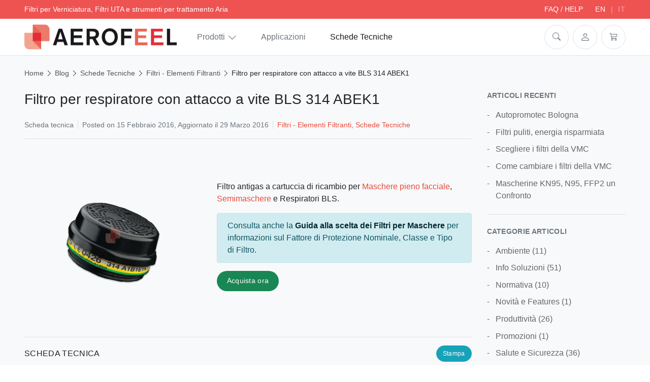

--- FILE ---
content_type: text/html; charset=UTF-8
request_url: https://www.aerofeel.com/schede-tecniche/filtri/filtro-per-respiratore-attacco-vite-bls-314-abek1/
body_size: 21742
content:
<!DOCTYPE html>
<html class="no-js" lang="it-IT">
	<head>
		<meta charset="utf-8">
		<meta http-equiv="X-UA-Compatible" content="IE=edge">
		<meta name="viewport" content="width=device-width,initial-scale=1,shrink-to-fit=no,height=device-height">
		<!-- made by COMCEPT - https://comcept.it -->
		<meta name='robots' content='index, follow, max-image-preview:large, max-snippet:-1, max-video-preview:-1' />
		<!-- Start cookieyes banner --> <script id="cookieyes" type="text/javascript" src="https://cdn-cookieyes.com/client_data/0fcd363ade966c4820c13093/script.js"></script> <!-- End cookieyes banner -->
		
	<title>Scheda tecnica Filtro BLS 314 ABEK1 - AEROFEEL</title>
	<meta name="description" content="Filtro per respiratore con attacco a vite BLS Serie 300. Ideale per protezione da gas e vapori organici, inorganici, acidi, ammoniaca e derivati, classe 2" />
	<link rel="canonical" href="https://www.aerofeel.com/schede-tecniche/filtri/filtro-per-respiratore-attacco-vite-bls-314-abek1/" />
	<meta property="og:locale" content="it_IT" />
	<meta property="og:type" content="article" />
	<meta property="og:title" content="Scheda tecnica Filtro BLS 314 ABEK1 - AEROFEEL" />
	<meta property="og:description" content="Filtro per respiratore con attacco a vite BLS Serie 300. Ideale per protezione da gas e vapori organici, inorganici, acidi, ammoniaca e derivati, classe 2" />
	<meta property="og:url" content="https://www.aerofeel.com/schede-tecniche/filtri/filtro-per-respiratore-attacco-vite-bls-314-abek1/" />
	<meta property="og:site_name" content="AEROFEEL" />
	<meta property="article:publisher" content="https://www.facebook.com/AEROFEELair" />
	<meta property="article:published_time" content="2016-02-15T13:23:11+00:00" />
	<meta property="article:modified_time" content="2016-03-29T14:26:58+00:00" />
	<meta property="og:image" content="https://www.aerofeel.com/comceptr/uploads/filtri-respiratore-attacco-vite-314-A1B1E1K1-BLS.png" />
	<meta property="og:image:width" content="600" />
	<meta property="og:image:height" content="600" />
	<meta property="og:image:type" content="image/png" />
	<meta name="author" content="COMCEPT Dev" />
	<meta name="twitter:card" content="summary_large_image" />
	<meta name="twitter:creator" content="@aerofeelstore" />
	<meta name="twitter:site" content="@aerofeelstore" />
	<script type="application/ld+json" class="yoast-schema-graph">{"@context":"https://schema.org","@graph":[{"@type":"Article","@id":"https://www.aerofeel.com/schede-tecniche/filtri/filtro-per-respiratore-attacco-vite-bls-314-abek1/#article","isPartOf":{"@id":"https://www.aerofeel.com/schede-tecniche/filtri/filtro-per-respiratore-attacco-vite-bls-314-abek1/"},"author":{"name":"COMCEPT Dev","@id":"https://www.aerofeel.com/#/schema/person/a4d9ebde0739872081d76aeac1cbd83b"},"headline":"Filtro per respiratore con attacco a vite BLS 314 ABEK1","datePublished":"2016-02-15T13:23:11+00:00","dateModified":"2016-03-29T14:26:58+00:00","mainEntityOfPage":{"@id":"https://www.aerofeel.com/schede-tecniche/filtri/filtro-per-respiratore-attacco-vite-bls-314-abek1/"},"wordCount":625,"publisher":{"@id":"https://www.aerofeel.com/#organization"},"image":{"@id":"https://www.aerofeel.com/schede-tecniche/filtri/filtro-per-respiratore-attacco-vite-bls-314-abek1/#primaryimage"},"thumbnailUrl":"https://www.aerofeel.com/comceptr/uploads/filtri-respiratore-attacco-vite-314-A1B1E1K1-BLS.png","articleSection":["Filtri - Elementi Filtranti","Schede Tecniche"],"inLanguage":"it-IT"},{"@type":"WebPage","@id":"https://www.aerofeel.com/schede-tecniche/filtri/filtro-per-respiratore-attacco-vite-bls-314-abek1/","url":"https://www.aerofeel.com/schede-tecniche/filtri/filtro-per-respiratore-attacco-vite-bls-314-abek1/","name":"Scheda tecnica Filtro BLS 314 ABEK1 - AEROFEEL","isPartOf":{"@id":"https://www.aerofeel.com/#website"},"primaryImageOfPage":{"@id":"https://www.aerofeel.com/schede-tecniche/filtri/filtro-per-respiratore-attacco-vite-bls-314-abek1/#primaryimage"},"image":{"@id":"https://www.aerofeel.com/schede-tecniche/filtri/filtro-per-respiratore-attacco-vite-bls-314-abek1/#primaryimage"},"thumbnailUrl":"https://www.aerofeel.com/comceptr/uploads/filtri-respiratore-attacco-vite-314-A1B1E1K1-BLS.png","datePublished":"2016-02-15T13:23:11+00:00","dateModified":"2016-03-29T14:26:58+00:00","description":"Filtro per respiratore con attacco a vite BLS Serie 300. Ideale per protezione da gas e vapori organici, inorganici, acidi, ammoniaca e derivati, classe 2","breadcrumb":{"@id":"https://www.aerofeel.com/schede-tecniche/filtri/filtro-per-respiratore-attacco-vite-bls-314-abek1/#breadcrumb"},"inLanguage":"it-IT","potentialAction":[{"@type":"ReadAction","target":["https://www.aerofeel.com/schede-tecniche/filtri/filtro-per-respiratore-attacco-vite-bls-314-abek1/"]}]},{"@type":"ImageObject","inLanguage":"it-IT","@id":"https://www.aerofeel.com/schede-tecniche/filtri/filtro-per-respiratore-attacco-vite-bls-314-abek1/#primaryimage","url":"https://www.aerofeel.com/comceptr/uploads/filtri-respiratore-attacco-vite-314-A1B1E1K1-BLS.png","contentUrl":"https://www.aerofeel.com/comceptr/uploads/filtri-respiratore-attacco-vite-314-A1B1E1K1-BLS.png","width":600,"height":600,"caption":"Filtri per respiratore con attacco a vite BLS 314 A1B1E1K1 per maschera pieno facciale"},{"@type":"BreadcrumbList","@id":"https://www.aerofeel.com/schede-tecniche/filtri/filtro-per-respiratore-attacco-vite-bls-314-abek1/#breadcrumb","itemListElement":[{"@type":"ListItem","position":1,"name":"Home","item":"https://www.aerofeel.com/"},{"@type":"ListItem","position":2,"name":"Blog","item":"https://www.aerofeel.com/blog/"},{"@type":"ListItem","position":3,"name":"Schede Tecniche","item":"https://www.aerofeel.com/schede-tecniche/"},{"@type":"ListItem","position":4,"name":"Filtri - Elementi Filtranti","item":"https://www.aerofeel.com/schede-tecniche/filtri/"},{"@type":"ListItem","position":5,"name":"Filtro per respiratore con attacco a vite BLS 314 ABEK1"}]},{"@type":"WebSite","@id":"https://www.aerofeel.com/#website","url":"https://www.aerofeel.com/","name":"AEROFEEL","description":"Filtri per Verniciatura, Filtri UTA e strumenti per trattamento Aria","publisher":{"@id":"https://www.aerofeel.com/#organization"},"potentialAction":[{"@type":"SearchAction","target":{"@type":"EntryPoint","urlTemplate":"https://www.aerofeel.com/?s={search_term_string}"},"query-input":{"@type":"PropertyValueSpecification","valueRequired":true,"valueName":"search_term_string"}}],"inLanguage":"it-IT"},{"@type":"Organization","@id":"https://www.aerofeel.com/#organization","name":"AEROFEEL","url":"https://www.aerofeel.com/","logo":{"@type":"ImageObject","inLanguage":"it-IT","@id":"https://www.aerofeel.com/#/schema/logo/image/","url":"https://www.aerofeel.com/comceptr/uploads/logo-aerofeel.png","contentUrl":"https://www.aerofeel.com/comceptr/uploads/logo-aerofeel.png","width":600,"height":113,"caption":"AEROFEEL"},"image":{"@id":"https://www.aerofeel.com/#/schema/logo/image/"},"sameAs":["https://www.facebook.com/AEROFEELair","https://x.com/aerofeelstore","https://www.youtube.com/user/AEROFEELair"]},{"@type":"Person","@id":"https://www.aerofeel.com/#/schema/person/a4d9ebde0739872081d76aeac1cbd83b","name":"COMCEPT Dev"}]}</script>


<link rel='dns-prefetch' href='//plausible.io' />
<link rel='dns-prefetch' href='//cdn.jsdelivr.net' />
<link rel='dns-prefetch' href='//rum.cronitor.io' />
<link rel='dns-prefetch' href='//www.googletagmanager.com' />
<link rel='stylesheet' id='bs-css' href='https://cdn.jsdelivr.net/npm/bootstrap@4.6.2/dist/css/bootstrap.min.css?ver=4.6.2' media='all' />
<link rel='stylesheet' id='bs-icon-css' href='https://cdn.jsdelivr.net/npm/bootstrap-icons@1.11.3/font/bootstrap-icons.min.css' media='all' />
<link rel='stylesheet' id='main-css' href='https://www.aerofeel.com/comceptr/css/styles.min.css?ver=5.0.7.3' media='all' />
<script type="text/template" id="tmpl-variation-template">
	<div class="woocommerce-variation-description">{{{ data.variation.variation_description }}}</div>
	<div class="woocommerce-variation-price">{{{ data.variation.price_html }}}</div>
	<div class="woocommerce-variation-availability">{{{ data.variation.availability_html }}}</div>
        <# if ( data.variation.shipping_time ) { #>
    <div class="woocommerce-variation-custom-shipping text-purple text-small font-italic mt-1">{{{ data.variation.shipping_time }}}</div>
    <# } #>
</script>
<script type="text/template" id="tmpl-unavailable-variation-template">
	<p role="alert">Questo prodotto non è disponibile. Scegli un&#039;altra combinazione.</p>
</script>
<script src="https://www.aerofeel.com/aer-store/wp-includes/js/jquery/jquery.min.js?ver=3.7.1" id="jquery-core-js"></script>
<script src="https://www.aerofeel.com/aer-store/wp-includes/js/jquery/jquery-migrate.min.js?ver=3.4.1" id="jquery-migrate-js"></script>
<script src="https://www.aerofeel.com/comceptr/plugs/wp-sentry-integration/public/wp-sentry-browser.min.js?ver=8.10.0" id="wp-sentry-browser-bundle-js"></script>
<script id="wp-sentry-browser-js-extra">
var wp_sentry = {"environment":"production","release":"5.0.7.3","context":{"tags":{"wordpress":"6.8.3","language":"it-IT"}},"dsn":"https:\/\/a61d898e546c415ebf86f26c2cf247c5@o514597.ingest.sentry.io\/5758578"};
</script>
<script src="https://www.aerofeel.com/comceptr/plugs/wp-sentry-integration/public/wp-sentry-init.js?ver=8.10.0" id="wp-sentry-browser-js"></script>
<script src="https://www.aerofeel.com/comceptr/plugs/plausible-analytics/assets/dist/js/plausible-woocommerce-integration.js?ver=1751364548" id="plausible-woocommerce-integration-js"></script>
<script id="gtmkit-js-before" data-cfasync="false" data-nowprocket="" data-cookieconsent="ignore">
		window.gtmkit_settings = {"datalayer_name":"dataLayer","console_log":false,"wc":{"use_sku":false,"pid_prefix":"","add_shipping_info":{"config":1},"add_payment_info":{"config":1},"view_item":{"config":0},"view_item_list":{"config":0},"wishlist":false,"css_selectors":{"product_list_select_item":".products .product:not(.product-category) a:not(.add_to_cart_button.ajax_add_to_cart,.add_to_wishlist),.wc-block-grid__products li:not(.product-category) a:not(.add_to_cart_button.ajax_add_to_cart,.add_to_wishlist),.woocommerce-grouped-product-list-item__label a:not(.add_to_wishlist)","product_list_element":".product,.wc-block-grid__product","product_list_exclude":"","product_list_add_to_cart":".add_to_cart_button.ajax_add_to_cart:not(.single_add_to_cart_button)"},"text":{"wp-block-handpicked-products":"Handpicked Products","wp-block-product-best-sellers":"Best Sellers","wp-block-product-category":"Product Category","wp-block-product-new":"New Products","wp-block-product-on-sale":"Products On Sale","wp-block-products-by-attribute":"Products By Attribute","wp-block-product-tag":"Product Tag","wp-block-product-top-rated":"Top Rated Products","shipping-tier-not-found":"Shipping tier not found","payment-method-not-found":"Payment method not found"}}};
		window.gtmkit_data = {"wc":{"currency":"EUR","is_cart":false,"is_checkout":false,"blocks":{}}};
		window.dataLayer = window.dataLayer || [];
				
</script>
<script src="https://www.aerofeel.com/comceptr/plugs/woocommerce/assets/js/jquery-blockui/jquery.blockUI.min.js?ver=2.7.0-wc.10.3.7" id="wc-jquery-blockui-js" defer data-wp-strategy="defer"></script>
<script id="wc-add-to-cart-js-extra">
var wc_add_to_cart_params = {"ajax_url":"\/aer-store\/wp-admin\/admin-ajax.php","wc_ajax_url":"\/?wc-ajax=%%endpoint%%","i18n_view_cart":"Vai al carrello \u2192","cart_url":"https:\/\/www.aerofeel.com\/carrello\/","is_cart":"","cart_redirect_after_add":"no"};
</script>
<script src="https://www.aerofeel.com/comceptr/plugs/woocommerce/assets/js/frontend/add-to-cart.min.js?ver=10.3.7" id="wc-add-to-cart-js" defer data-wp-strategy="defer"></script>
<script src="https://www.aerofeel.com/comceptr/plugs/woocommerce/assets/js/js-cookie/js.cookie.min.js?ver=2.1.4-wc.10.3.7" id="wc-js-cookie-js" defer data-wp-strategy="defer"></script>
<script id="woocommerce-js-extra">
var woocommerce_params = {"ajax_url":"\/aer-store\/wp-admin\/admin-ajax.php","wc_ajax_url":"\/?wc-ajax=%%endpoint%%","i18n_password_show":"Mostra password","i18n_password_hide":"Nascondi password"};
</script>
<script src="https://www.aerofeel.com/comceptr/plugs/woocommerce/assets/js/frontend/woocommerce.min.js?ver=10.3.7" id="woocommerce-js" defer data-wp-strategy="defer"></script>
<script defer data-domain='aerofeel.com' data-api='https://plausible.io/api/event' data-cfasync='false' src="https://plausible.io/js/plausible.tagged-events.revenue.js?ver=2.3.1" id="plausible-analytics-js"></script>
<script id="plausible-analytics-js-after">
window.plausible = window.plausible || function() { (window.plausible.q = window.plausible.q || []).push(arguments) }
</script>
<script id="gtmkit-container-js-after" data-cfasync="false" data-nowprocket="" data-cookieconsent="ignore">
/* Google Tag Manager */
(function(w,d,s,l,i){w[l]=w[l]||[];w[l].push({'gtm.start':
new Date().getTime(),event:'gtm.js'});var f=d.getElementsByTagName(s)[0],
j=d.createElement(s),dl=l!='dataLayer'?'&l='+l:'';j.async=true;j.src=
'https://www.googletagmanager.com/gtm.js?id='+i+dl;f.parentNode.insertBefore(j,f);
})(window,document,'script','dataLayer','GTM-CGDN');
/* End Google Tag Manager */
</script>
<script src="https://www.aerofeel.com/comceptr/plugs/gtm-kit/assets/integration/woocommerce.js?ver=2.6.0" id="gtmkit-woocommerce-js" defer data-wp-strategy="defer"></script>
<script id="gtmkit-datalayer-js-before" data-cfasync="false" data-nowprocket="" data-cookieconsent="ignore">
const gtmkit_dataLayer_content = {"pageType":"post"};
dataLayer.push( gtmkit_dataLayer_content );
</script>
<script src="https://www.aerofeel.com/aer-store/wp-includes/js/underscore.min.js?ver=1.13.7" id="underscore-js"></script>
<script id="wp-util-js-extra">
var _wpUtilSettings = {"ajax":{"url":"\/aer-store\/wp-admin\/admin-ajax.php"}};
</script>
<script src="https://www.aerofeel.com/aer-store/wp-includes/js/wp-util.min.js?ver=6.8.3" id="wp-util-js"></script>
<script id="wc-add-to-cart-variation-js-extra">
var wc_add_to_cart_variation_params = {"wc_ajax_url":"\/?wc-ajax=%%endpoint%%","i18n_no_matching_variations_text":"Nessun prodotto corrisponde alla tua scelta. Prova con un'altra combinazione.","i18n_make_a_selection_text":"Seleziona le opzioni del prodotto prima di aggiungerlo al carrello.","i18n_unavailable_text":"Questo prodotto non \u00e8 disponibile. Scegli un'altra combinazione.","i18n_reset_alert_text":"La tua selezione \u00e8 stata azzerata. Seleziona le opzioni del prodotto prima di aggiungerlo al carrello."};
</script>
<script src="https://www.aerofeel.com/comceptr/plugs/woocommerce/assets/js/frontend/add-to-cart-variation.min.js?ver=10.3.7" id="wc-add-to-cart-variation-js" defer data-wp-strategy="defer"></script>
<script async src="https://rum.cronitor.io/script.js" id="cronitor-js"></script>
<script id="cronitor-js-after">
		window.cronitor = window.cronitor || function() { (window.cronitor.q = window.cronitor.q || []).push(arguments); };
		cronitor('config', { clientKey: '59629811b4ee4da83a05162e74d7f0b7', environment: 'production' });
		
</script>
		<script>
			window.wc_ga_pro = {};

			window.wc_ga_pro.ajax_url = 'https://www.aerofeel.com/aer-store/wp-admin/admin-ajax.php';

			window.wc_ga_pro.available_gateways = {"stripe":"Carta di credito o debito","ppcp-gateway":"PayPal","bacs":"Bonifico bancario"};

			// interpolate json by replacing placeholders with variables (only used by UA tracking)
			window.wc_ga_pro.interpolate_json = function( object, variables ) {

				if ( ! variables ) {
					return object;
				}

				let j = JSON.stringify( object );

				for ( let k in variables ) {
					j = j.split( '{$' + k + '}' ).join( variables[ k ] );
				}

				return JSON.parse( j );
			};

			// return the title for a payment gateway
			window.wc_ga_pro.get_payment_method_title = function( payment_method ) {
				return window.wc_ga_pro.available_gateways[ payment_method ] || payment_method;
			};

			// check if an email is valid
			window.wc_ga_pro.is_valid_email = function( email ) {
				return /[^\s@]+@[^\s@]+\.[^\s@]+/.test( email );
			};
		</script>
				<!-- Google tag (gtag.js) -->
		<script async src='https://www.googletagmanager.com/gtag/js?id=G-1FS1K9093Z&#038;l=dataLayer'></script>
		<script >

			window.dataLayer = window.dataLayer || [];

			function gtag() {
				dataLayer.push(arguments);
			}

			gtag('js', new Date());

			gtag('config', 'G-1FS1K9093Z', {"cookie_domain":"auto"});

			gtag('consent', 'default', {"analytics_storage":"denied","ad_storage":"denied","ad_user_data":"denied","ad_personalization":"denied","region":["AT","BE","BG","HR","CY","CZ","DK","EE","FI","FR","DE","GR","HU","IS","IE","IT","LV","LI","LT","LU","MT","NL","NO","PL","PT","RO","SK","SI","ES","SE","GB","CH"]});(function($) {
	$(function () {

		const consentMap = {
			statistics: [ 'analytics_storage' ],
			marketing: [ 'ad_storage', 'ad_user_data', 'ad_personalization' ]
		};

		// eslint-disable-next-line camelcase -- `wp_has_consent` is defined by the WP Consent API plugin.
		if ( typeof window.wp_has_consent === 'function' ) {
			console.log('has consent');

			// eslint-disable-next-line camelcase -- `wp_consent_type` is defined by the WP Consent API plugin.
			if ( window.wp_consent_type === undefined ) {
				window.wp_consent_type = 'optin';
			}

			const consentState = {};

			for ( const [ category, types ] of Object.entries( consentMap ) ) {
				// eslint-disable-next-line camelcase, no-undef -- `consent_api_get_cookie`, `constent_api` is defined by the WP Consent API plugin.
				if ( consent_api_get_cookie( window.consent_api.cookie_prefix + '_' + category ) !== '' ) {
					// eslint-disable-next-line camelcase, no-undef -- `wp_has_consent` is defined by the WP Consent API plugin.
					const hasConsent = wp_has_consent( category ) ? 'granted' : 'denied';

					types.forEach( ( type ) => {
						consentState[ type ] = hasConsent;
					} );
				}
			}

			if ( Object.keys( consentState ).length > 0 ) {
				gtag( 'consent', 'update', consentState );
			}
		}

		document.addEventListener( 'wp_listen_for_consent_change', ( event ) => {
			const consentUpdate = {};
			const types = consentMap[ Object.keys( event.detail )[ 0 ] ];
			const state = Object.values( event.detail )[ 0 ] === 'allow' ? 'granted' : 'denied';

			if ( types === undefined ) {
				return
			}

			types.forEach( ( type ) => {
				consentUpdate[ type ] = state;
			} );

			if ( Object.keys( consentUpdate ).length > 0 ) {
				gtag( 'consent', 'update', consentUpdate );
			}
		} );
	});
})(jQuery);
			
			(function() {

				const event = document.createEvent('Event');

				event.initEvent( 'wc_google_analytics_pro_gtag_loaded', true, true );

				document.dispatchEvent( event );
			})();
		</script>
		<link rel="alternate" href="https://www.aerofeel.com/schede-tecniche/filtri/filtro-per-respiratore-attacco-vite-bls-314-abek1/" hreflang="x-default" />
<meta name='plausible-analytics-version' content='2.3.1' />
		<meta name="format-detection" content="telephone=no">
		<meta name="google-site-verification" content="7WiS2MUcfEK_w2EaOoQfQkTJlCYbDPGamR1zT7-ewx0">
<!-- Snippet Google Tag Manager aggiunto da Site Kit -->
<script>
			( function( w, d, s, l, i ) {
				w[l] = w[l] || [];
				w[l].push( {'gtm.start': new Date().getTime(), event: 'gtm.js'} );
				var f = d.getElementsByTagName( s )[0],
					j = d.createElement( s ), dl = l != 'dataLayer' ? '&l=' + l : '';
				j.async = true;
				j.src = 'https://www.googletagmanager.com/gtm.js?id=' + i + dl;
				f.parentNode.insertBefore( j, f );
			} )( window, document, 'script', 'dataLayer', 'GTM-CGDN' );
			
</script>

<!-- Termina lo snippet Google Tag Manager aggiunto da Site Kit -->
<link rel="icon" href="https://www.aerofeel.com/comceptr/uploads/cropped-AEROFEEL-favicon-150x150.png" sizes="32x32" />
<link rel="icon" href="https://www.aerofeel.com/comceptr/uploads/cropped-AEROFEEL-favicon-300x300.png" sizes="192x192" />
<link rel="apple-touch-icon" href="https://www.aerofeel.com/comceptr/uploads/cropped-AEROFEEL-favicon-300x300.png" />
<meta name="msapplication-TileImage" content="https://www.aerofeel.com/comceptr/uploads/cropped-AEROFEEL-favicon-300x300.png" />
	</head>
	<body class="wp-singular single single-post postid-117708 wp-theme-comcept wp-child-theme-comcept-aer woocommerce-no-js com_cart_empty aerofeel-1 com_aerofeel osx com_env_production com_bot com_website" itemscope itemtype="https://schema.org/WebPage">

		<a class="skip-to-content sr-only sr-only-focusable" tabindex="0" role="button" href="#main">[Salta al contenuto]</a><div class="offcanvas-container fixed-top bg-dark d-print-none" id="mobile-menu">
		<nav class="offcanvas-menu" data-back-text="Indietro" itemscope itemtype="http://schema.org/SiteNavigationElement">
		<ul id="menu-header-menu" class="menu"><li class="menu-item menu-item-has-children d-flex align-items-center"><a href="https://www.aerofeel.com/prodotti/" class=" menu-link flex-grow-1">Prodotti</a><a class="sub-menu-toggle menu-icon" role="button" aria-label="Espandi"><i class="bi bi-chevron-right"></i></a>
<ul class="sub-menu offcanvas-submenu">
	<li class="menu-item menu-item-has-children d-flex align-items-center"><a href="https://www.aerofeel.com/prodotti/filtri/" class=" menu-link flex-grow-1">Filtri &#8211; Elementi Filtranti</a><a class="sub-menu-toggle menu-icon" role="button" aria-label="Espandi"><i class="bi bi-chevron-right"></i></a>
	<ul class="sub-menu offcanvas-submenu">
		<li class="menu-item d-flex align-items-center"><a href="https://www.aerofeel.com/prodotti/filtri/accessori-per-filtri/" class=" menu-link flex-grow-1">Accessori per Filtri</a></li>
		<li class="menu-item d-flex align-items-center"><a href="https://www.aerofeel.com/prodotti/filtri/cartucce-filtranti/" class=" menu-link flex-grow-1">Cartucce Filtranti</a></li>
		<li class="menu-item menu-item-has-children d-flex align-items-center"><a href="https://www.aerofeel.com/prodotti/filtri/celle-filtranti/" class=" menu-link flex-grow-1">Celle Filtranti</a><a class="sub-menu-toggle menu-icon" role="button" aria-label="Espandi"><i class="bi bi-chevron-right"></i></a>
		<ul class="sub-menu offcanvas-submenu">
			<li class="menu-item d-flex align-items-center"><a href="https://www.aerofeel.com/prodotti/filtri/celle-filtranti/celle-filtranti-telaio-cartone/" class=" menu-link flex-grow-1">Celle Filtranti con Telaio in Cartone</a></li>
			<li class="menu-item d-flex align-items-center"><a href="https://www.aerofeel.com/prodotti/filtri/celle-filtranti/celle-filtranti-telaio-plastica/" class=" menu-link flex-grow-1">Celle Filtranti con Telaio in Plastica</a></li>
			<li class="menu-item d-flex align-items-center"><a href="https://www.aerofeel.com/prodotti/filtri/celle-filtranti/celle-filtranti-telaio-metallico-lamiera/" class=" menu-link flex-grow-1">Celle Filtranti con Telaio Metallico</a></li>
			<li class="see-all menu-item d-flex align-items-center"><a href="https://www.aerofeel.com/prodotti/filtri/celle-filtranti/" class=" menu-link flex-grow-1">Mostra tutte le Celle Filtranti</a><a class="menu-icon" href="https://www.aerofeel.com/prodotti/filtri/celle-filtranti/" role="button" aria-label="Vedi tutti"><i class="bi bi-grid-3x3-gap-fill"></i></a></li>
		</ul>
</li>
		<li class="menu-item d-flex align-items-center"><a href="https://www.aerofeel.com/prodotti/filtri/filtri-ingresso-aria/" class=" menu-link flex-grow-1">Filtri Ingresso Aria</a></li>
		<li class="menu-item d-flex align-items-center"><a href="https://www.aerofeel.com/prodotti/filtri/filtri-multistrato-raccoglivernice/" class=" menu-link flex-grow-1">Filtri multistrato Raccoglivernice© Columbus©</a></li>
		<li class="menu-item d-flex align-items-center"><a href="https://www.aerofeel.com/prodotti/filtri/filtri-per-overspray/" class=" menu-link flex-grow-1">Filtri per Overspray</a></li>
		<li class="menu-item d-flex align-items-center"><a href="https://www.aerofeel.com/prodotti/filtri/filtri-per-ventilazione/" class=" menu-link flex-grow-1">Filtri per Ventilazione</a></li>
		<li class="menu-item d-flex align-items-center"><a href="https://www.aerofeel.com/prodotti/filtri/filtri-tasche-carrozzeria/" class=" menu-link flex-grow-1">Filtri Tasche Carrozzeria</a></li>
		<li class="menu-item d-flex align-items-center"><a href="https://www.aerofeel.com/prodotti/filtri/prefiltri/" class=" menu-link flex-grow-1">Prefiltri</a></li>
		<li class="see-all menu-item d-flex align-items-center"><a href="https://www.aerofeel.com/prodotti/filtri/" class=" menu-link flex-grow-1">Mostra tutti i Filtri</a><a class="menu-icon" href="https://www.aerofeel.com/prodotti/filtri/" role="button" aria-label="Vedi tutti"><i class="bi bi-grid-3x3-gap-fill"></i></a></li>
	</ul>
</li>
	<li class="menu-item menu-item-has-children d-flex align-items-center"><a href="https://www.aerofeel.com/prodotti/strumentazione/" class=" menu-link flex-grow-1">Strumenti di Misura e Controllo</a><a class="sub-menu-toggle menu-icon" role="button" aria-label="Espandi"><i class="bi bi-chevron-right"></i></a>
	<ul class="sub-menu offcanvas-submenu">
		<li class="menu-item menu-item-has-children d-flex align-items-center"><a href="https://www.aerofeel.com/prodotti/strumentazione/fumogeni/" class=" menu-link flex-grow-1">Fumogeni</a><a class="sub-menu-toggle menu-icon" role="button" aria-label="Espandi"><i class="bi bi-chevron-right"></i></a>
		<ul class="sub-menu offcanvas-submenu">
			<li class="menu-item d-flex align-items-center"><a href="https://www.aerofeel.com/prodotti/strumentazione/accessori-per-fumogeni/" class=" menu-link flex-grow-1">Accessori per Fumogeni</a></li>
			<li class="menu-item d-flex align-items-center"><a href="https://www.aerofeel.com/prodotti/strumentazione/fumogeni/" class=" menu-link flex-grow-1">Fumogeni &#8211; Generatori di Fumo</a></li>
		</ul>
</li>
		<li class="menu-item menu-item-has-children d-flex align-items-center"><a href="https://www.aerofeel.com/prodotti/strumentazione/manometri/" class=" menu-link flex-grow-1">Manometri</a><a class="sub-menu-toggle menu-icon" role="button" aria-label="Espandi"><i class="bi bi-chevron-right"></i></a>
		<ul class="sub-menu offcanvas-submenu">
			<li class="menu-item d-flex align-items-center"><a href="https://www.aerofeel.com/prodotti/strumentazione/accessori-per-manometri/" class=" menu-link flex-grow-1">Accessori per Manometri</a></li>
			<li class="menu-item d-flex align-items-center"><a href="https://www.aerofeel.com/prodotti/strumentazione/manometri/" class=" menu-link flex-grow-1">Manometri</a></li>
		</ul>
</li>
		<li class="menu-item d-flex align-items-center"><a href="https://www.aerofeel.com/prodotti/strumentazione/metromanostati/" class=" menu-link flex-grow-1">Metromanostati</a></li>
		<li class="menu-item d-flex align-items-center"><a href="https://www.aerofeel.com/prodotti/strumentazione/pressostati/" class=" menu-link flex-grow-1">Pressostati</a></li>
		<li class="menu-item d-flex align-items-center"><a href="https://www.aerofeel.com/prodotti/strumentazione/trasduttori/" class=" menu-link flex-grow-1">Trasduttori</a></li>
		<li class="see-all menu-item d-flex align-items-center"><a href="https://www.aerofeel.com/prodotti/strumentazione/" class=" menu-link flex-grow-1">Mostra tutti gli Strumenti di Misura e Controllo</a><a class="menu-icon" href="https://www.aerofeel.com/prodotti/strumentazione/" role="button" aria-label="Vedi tutti"><i class="bi bi-grid-3x3-gap-fill"></i></a></li>
	</ul>
</li>
	<li class="menu-item menu-item-has-children d-flex align-items-center"><a href="https://www.aerofeel.com/prodotti/dispositivi-di-protezione-individuale/" class=" menu-link flex-grow-1">Dispositivi di Protezione Individuale</a><a class="sub-menu-toggle menu-icon" role="button" aria-label="Espandi"><i class="bi bi-chevron-right"></i></a>
	<ul class="sub-menu offcanvas-submenu">
		<li class="menu-item d-flex align-items-center"><a href="https://www.aerofeel.com/prodotti/dispositivi-di-protezione-individuale/protezione-vie-respiratorie/" class=" menu-link flex-grow-1">DPI per Protezione Vie Respiratorie</a></li>
		<li class="menu-item d-flex align-items-center"><a href="https://www.aerofeel.com/prodotti/dispositivi-di-protezione-individuale/protezione-arti-superiori/" class=" menu-link flex-grow-1">DPI per Protezione Arti Superiori</a></li>
		<li class="menu-item d-flex align-items-center"><a href="https://www.aerofeel.com/prodotti/dispositivi-di-protezione-individuale/protezione-occhi/" class=" menu-link flex-grow-1">DPI per Protezione Occhi e Vista</a></li>
		<li class="menu-item d-flex align-items-center"><a href="https://www.aerofeel.com/prodotti/dispositivi-di-protezione-individuale/protezione-udito/" class=" menu-link flex-grow-1">DPI Protezione dell&#8217;udito</a></li>
		<li class="menu-item d-flex align-items-center"><a href="https://www.aerofeel.com/prodotti/dispositivi-di-protezione-individuale/protezione-pelle-corpo/" class=" menu-link flex-grow-1">DPI per Protezione Pelle e Corpo</a></li>
		<li class="see-all menu-item d-flex align-items-center"><a href="https://www.aerofeel.com/prodotti/dispositivi-di-protezione-individuale/" class=" menu-link flex-grow-1">Mostra tutti i DPI</a><a class="menu-icon" href="https://www.aerofeel.com/prodotti/dispositivi-di-protezione-individuale/" role="button" aria-label="Vedi tutti"><i class="bi bi-grid-3x3-gap-fill"></i></a></li>
	</ul>
</li>
	<li class="menu-item menu-item-has-children d-flex align-items-center"><a href="https://www.aerofeel.com/prodotti/attrezzatura-manutenzione/" class=" menu-link flex-grow-1">Attrezzatura per Manutenzione</a><a class="sub-menu-toggle menu-icon" role="button" aria-label="Espandi"><i class="bi bi-chevron-right"></i></a>
	<ul class="sub-menu offcanvas-submenu">
		<li class="menu-item d-flex align-items-center"><a href="https://www.aerofeel.com/prodotti/attrezzatura-manutenzione/prodotti-pulizia-canali-aria/" class=" menu-link flex-grow-1">Pulizia canali dell&#8217;aria</a></li>
		<li class="see-all menu-item d-flex align-items-center"><a href="https://www.aerofeel.com/prodotti/attrezzatura-manutenzione/" class=" menu-link flex-grow-1">Mostra tutte le Attrezzature per Manutenzione</a><a class="menu-icon" href="https://www.aerofeel.com/prodotti/attrezzatura-manutenzione/" role="button" aria-label="Vedi tutti"><i class="bi bi-grid-3x3-gap-fill"></i></a></li>
	</ul>
</li>
	<li class="menu-item menu-item-has-children d-flex align-items-center"><a href="https://www.aerofeel.com/prodotti/accessori-per-verniciatura/" class=" menu-link flex-grow-1">Accessori per Verniciatura</a><a class="sub-menu-toggle menu-icon" role="button" aria-label="Espandi"><i class="bi bi-chevron-right"></i></a>
	<ul class="sub-menu offcanvas-submenu">
		<li class="menu-item d-flex align-items-center"><a href="https://www.aerofeel.com/prodotti/accessori-per-verniciatura/preparazione-vernici/" class=" menu-link flex-grow-1">Preparazione vernici</a></li>
		<li class="see-all menu-item d-flex align-items-center"><a href="https://www.aerofeel.com/prodotti/accessori-per-verniciatura/" class=" menu-link flex-grow-1">Mostra tutti gli Accessori per Verniciatura</a><a class="menu-icon" href="https://www.aerofeel.com/prodotti/accessori-per-verniciatura/" role="button" aria-label="Vedi tutti"><i class="bi bi-grid-3x3-gap-fill"></i></a></li>
	</ul>
</li>
	<li class="see-all menu-item d-flex align-items-center"><a href="https://www.aerofeel.com/prodotti/" class=" menu-link flex-grow-1">Mostra tutti i Prodotti</a><a class="menu-icon" href="https://www.aerofeel.com/prodotti/" role="button" aria-label="Vedi tutti"><i class="bi bi-grid-3x3-gap-fill"></i></a></li>
</ul>
</li>
<li class="menu-app menu-item d-flex align-items-center"><a href="https://www.aerofeel.com/applicazioni-settori-impiego/" class=" menu-link flex-grow-1">Applicazioni</a></li>
<li class="menu-item current-post-ancestor current-menu-parent current-post-parent d-flex align-items-center"><a href="https://www.aerofeel.com/schede-tecniche/" class=" menu-link flex-grow-1">Schede Tecniche</a></li>
<li class="d-lg-none menu-item d-flex align-items-center"><a href="https://www.aerofeel.com/carrello/" class=" menu-link flex-grow-1">Carrello</a></li>
<li class="d-lg-none menu-account menu-item d-flex align-items-center"><a href="https://www.aerofeel.com/account/" class=" menu-link flex-grow-1">Accedi / Registrati</a></li>
<li class="lang-mobile d-flex justify-content-center mt-2"><a href="https://www.aerofeel.com/en/" title="EN">EN</a><a href="https://www.aerofeel.com/schede-tecniche/filtri/filtro-per-respiratore-attacco-vite-bls-314-abek1/" title="IT" class="current_language">IT</a></li></ul>	</nav>
</div>
<div class="topbar d-none d-sm-flex d-print-none aer_gradient text-white py-2 px-3 px-lg-5 small position-relative z-100">
	<div class="flex-grow-1 text-white">
		Filtri per Verniciatura, Filtri UTA e strumenti per trattamento Aria	</div>
	<div class="d-flex text-right">
		<ul id="menu-topbar" class="list-inline mr-4"><li class="menu-item"><a href="https://www.aerofeel.com/faq/">FAQ / HELP</a></li>
</ul><ul class="lang list-inline"><li class="list-inline-item"><a href="https://www.aerofeel.com/en/" title="EN">EN</a></li><li class="list-inline-item"><a href="https://www.aerofeel.com/schede-tecniche/filtri/filtro-per-respiratore-attacco-vite-bls-314-abek1/" title="IT" class="current_language">IT</a></li></ul>	</div>
</div>
<header class="header" itemscope itemtype="http://schema.org/WPHeader">
	<nav class="navbar navbar-expand-lg navbar-light bg-white navbar-sticky w-100 border-bottom p-lg-0" itemscope itemtype="http://schema.org/SiteNavigationElement">
		<div class="container-fluid px-lg-5">
			<div class="navbar-brand mr-auto"><a href="https://www.aerofeel.com/" class="custom-logo-link" rel="home"><img width="600" height="113" src="https://www.aerofeel.com/comceptr/uploads/logo-aerofeel.png" class="custom-logo" alt="Logo AEROFEEL" decoding="async" fetchpriority="high" srcset="https://www.aerofeel.com/comceptr/uploads/logo-aerofeel.png 600w, https://www.aerofeel.com/comceptr/uploads/logo-aerofeel-300x57.png 300w" sizes="(max-width: 600px) 100vw, 600px" /></a></div>			<a class="offcanvas-toggle menu-toggle d-flex d-lg-none align-items-center text-secondary pr-2 py-1 pr-lg-4 py-lg-3 border-right mr-3 mr-lg-4 order-first" href="#mobile-menu" role="button" data-toggle="offcanvas">
				<span class="sr-only">Mobile Menu</span>
				<i class="bi bi-list h3 mb-0"></i>
			</a>
			<div class="collapse navbar-collapse" id="main-nav">
				<ul id="menu-header-menu-1" class="navbar-nav mx-lg-3"><li itemscope="itemscope" itemtype="https://www.schema.org/SiteNavigationElement" class="menu-item menu-item-has-children dropdown nav-item px-2 px-xl-3"><a title="Prodotti" href="#" data-toggle="dropdown" aria-haspopup="true" aria-expanded="false" class="dropdown-toggle nav-link py-lg-4" id="menu-item-dropdown-22">Prodotti</a>
<ul class="dropdown-menu py-0 py-lg-2" aria-labelledby="menu-item-dropdown-22" role="menu">
	<li itemscope="itemscope" itemtype="https://www.schema.org/SiteNavigationElement" class="menu-item menu-item-has-children dropdown nav-item pb-lg-1"><a title="Filtri - Elementi Filtranti" href="#" class="dropdown-toggle dropdown-item" data-toggle="dropdown" aria-haspopup="true" aria-expanded="false" id="menu-item-dropdown-118751">Filtri &#8211; Elementi Filtranti</a>
	<ul class="dropdown-menu" aria-labelledby="menu-item-dropdown-118751" role="menu">
		<li itemscope="itemscope" itemtype="https://www.schema.org/SiteNavigationElement" class="menu-item nav-item pb-lg-1"><a title="Accessori per Filtri" href="https://www.aerofeel.com/prodotti/filtri/accessori-per-filtri/" class="dropdown-item">Accessori per Filtri</a></li>
		<li itemscope="itemscope" itemtype="https://www.schema.org/SiteNavigationElement" class="menu-item nav-item pb-lg-1"><a title="Cartucce Filtranti" href="https://www.aerofeel.com/prodotti/filtri/cartucce-filtranti/" class="dropdown-item">Cartucce Filtranti</a></li>
		<li itemscope="itemscope" itemtype="https://www.schema.org/SiteNavigationElement" class="menu-item menu-item-has-children dropdown nav-item pb-lg-1"><a title="Celle Filtranti" href="#" class="dropdown-toggle dropdown-item" data-toggle="dropdown" aria-haspopup="true" aria-expanded="false" id="menu-item-dropdown-118753">Celle Filtranti</a>
		<ul class="dropdown-menu" aria-labelledby="menu-item-dropdown-118753" role="menu">
			<li itemscope="itemscope" itemtype="https://www.schema.org/SiteNavigationElement" class="menu-item nav-item pb-lg-1"><a title="Celle Filtranti con Telaio in Cartone" href="https://www.aerofeel.com/prodotti/filtri/celle-filtranti/celle-filtranti-telaio-cartone/" class="dropdown-item">Celle Filtranti con Telaio in Cartone</a></li>
			<li itemscope="itemscope" itemtype="https://www.schema.org/SiteNavigationElement" class="menu-item nav-item pb-lg-1"><a title="Celle Filtranti con Telaio in Plastica" href="https://www.aerofeel.com/prodotti/filtri/celle-filtranti/celle-filtranti-telaio-plastica/" class="dropdown-item">Celle Filtranti con Telaio in Plastica</a></li>
			<li itemscope="itemscope" itemtype="https://www.schema.org/SiteNavigationElement" class="menu-item nav-item pb-lg-1"><a title="Celle Filtranti con Telaio Metallico" href="https://www.aerofeel.com/prodotti/filtri/celle-filtranti/celle-filtranti-telaio-metallico-lamiera/" class="dropdown-item">Celle Filtranti con Telaio Metallico</a></li>
			<li itemscope="itemscope" itemtype="https://www.schema.org/SiteNavigationElement" class="see-all menu-item nav-item pb-lg-1 pt-lg-2 border-top mt-lg-2"><a title="Mostra tutte le Celle Filtranti" href="https://www.aerofeel.com/prodotti/filtri/celle-filtranti/" class="dropdown-item">Mostra tutte le Celle Filtranti</a></li>
		</ul>
</li>
		<li itemscope="itemscope" itemtype="https://www.schema.org/SiteNavigationElement" class="menu-item nav-item pb-lg-1"><a title="Filtri Ingresso Aria" href="https://www.aerofeel.com/prodotti/filtri/filtri-ingresso-aria/" class="dropdown-item">Filtri Ingresso Aria</a></li>
		<li itemscope="itemscope" itemtype="https://www.schema.org/SiteNavigationElement" class="menu-item nav-item pb-lg-1"><a title="Filtri multistrato Raccoglivernice© Columbus©" href="https://www.aerofeel.com/prodotti/filtri/filtri-multistrato-raccoglivernice/" class="dropdown-item">Filtri multistrato Raccoglivernice© Columbus©</a></li>
		<li itemscope="itemscope" itemtype="https://www.schema.org/SiteNavigationElement" class="menu-item nav-item pb-lg-1"><a title="Filtri per Overspray" href="https://www.aerofeel.com/prodotti/filtri/filtri-per-overspray/" class="dropdown-item">Filtri per Overspray</a></li>
		<li itemscope="itemscope" itemtype="https://www.schema.org/SiteNavigationElement" class="menu-item nav-item pb-lg-1"><a title="Filtri per Ventilazione" href="https://www.aerofeel.com/prodotti/filtri/filtri-per-ventilazione/" class="dropdown-item">Filtri per Ventilazione</a></li>
		<li itemscope="itemscope" itemtype="https://www.schema.org/SiteNavigationElement" class="menu-item nav-item pb-lg-1"><a title="Filtri Tasche Carrozzeria" href="https://www.aerofeel.com/prodotti/filtri/filtri-tasche-carrozzeria/" class="dropdown-item">Filtri Tasche Carrozzeria</a></li>
		<li itemscope="itemscope" itemtype="https://www.schema.org/SiteNavigationElement" class="menu-item nav-item pb-lg-1"><a title="Prefiltri" href="https://www.aerofeel.com/prodotti/filtri/prefiltri/" class="dropdown-item">Prefiltri</a></li>
		<li itemscope="itemscope" itemtype="https://www.schema.org/SiteNavigationElement" class="see-all menu-item nav-item pb-lg-1 pt-lg-2 border-top mt-lg-2"><a title="Mostra tutti i Filtri" href="https://www.aerofeel.com/prodotti/filtri/" class="dropdown-item">Mostra tutti i Filtri</a></li>
	</ul>
</li>
	<li itemscope="itemscope" itemtype="https://www.schema.org/SiteNavigationElement" class="menu-item menu-item-has-children dropdown nav-item pb-lg-1"><a title="Strumenti di Misura e Controllo" href="#" class="dropdown-toggle dropdown-item" data-toggle="dropdown" aria-haspopup="true" aria-expanded="false" id="menu-item-dropdown-118764">Strumenti di Misura e Controllo</a>
	<ul class="dropdown-menu" aria-labelledby="menu-item-dropdown-118764" role="menu">
		<li itemscope="itemscope" itemtype="https://www.schema.org/SiteNavigationElement" class="menu-item menu-item-has-children dropdown nav-item pb-lg-1"><a title="Fumogeni" href="#" class="dropdown-toggle dropdown-item" data-toggle="dropdown" aria-haspopup="true" aria-expanded="false" id="menu-item-dropdown-118768">Fumogeni</a>
		<ul class="dropdown-menu" aria-labelledby="menu-item-dropdown-118768" role="menu">
			<li itemscope="itemscope" itemtype="https://www.schema.org/SiteNavigationElement" class="menu-item nav-item pb-lg-1"><a title="Accessori per Fumogeni" href="https://www.aerofeel.com/prodotti/strumentazione/accessori-per-fumogeni/" class="dropdown-item">Accessori per Fumogeni</a></li>
			<li itemscope="itemscope" itemtype="https://www.schema.org/SiteNavigationElement" class="menu-item nav-item pb-lg-1"><a title="Fumogeni - Generatori di Fumo" href="https://www.aerofeel.com/prodotti/strumentazione/fumogeni/" class="dropdown-item">Fumogeni &#8211; Generatori di Fumo</a></li>
		</ul>
</li>
		<li itemscope="itemscope" itemtype="https://www.schema.org/SiteNavigationElement" class="menu-item menu-item-has-children dropdown nav-item pb-lg-1"><a title="Manometri" href="#" class="dropdown-toggle dropdown-item" data-toggle="dropdown" aria-haspopup="true" aria-expanded="false" id="menu-item-dropdown-118769">Manometri</a>
		<ul class="dropdown-menu" aria-labelledby="menu-item-dropdown-118769" role="menu">
			<li itemscope="itemscope" itemtype="https://www.schema.org/SiteNavigationElement" class="menu-item nav-item pb-lg-1"><a title="Accessori per Manometri" href="https://www.aerofeel.com/prodotti/strumentazione/accessori-per-manometri/" class="dropdown-item">Accessori per Manometri</a></li>
			<li itemscope="itemscope" itemtype="https://www.schema.org/SiteNavigationElement" class="menu-item nav-item pb-lg-1"><a title="Manometri" href="https://www.aerofeel.com/prodotti/strumentazione/manometri/" class="dropdown-item">Manometri</a></li>
		</ul>
</li>
		<li itemscope="itemscope" itemtype="https://www.schema.org/SiteNavigationElement" class="menu-item nav-item pb-lg-1"><a title="Metromanostati" href="https://www.aerofeel.com/prodotti/strumentazione/metromanostati/" class="dropdown-item">Metromanostati</a></li>
		<li itemscope="itemscope" itemtype="https://www.schema.org/SiteNavigationElement" class="menu-item nav-item pb-lg-1"><a title="Pressostati" href="https://www.aerofeel.com/prodotti/strumentazione/pressostati/" class="dropdown-item">Pressostati</a></li>
		<li itemscope="itemscope" itemtype="https://www.schema.org/SiteNavigationElement" class="menu-item nav-item pb-lg-1"><a title="Trasduttori" href="https://www.aerofeel.com/prodotti/strumentazione/trasduttori/" class="dropdown-item">Trasduttori</a></li>
		<li itemscope="itemscope" itemtype="https://www.schema.org/SiteNavigationElement" class="see-all menu-item nav-item pb-lg-1 pt-lg-2 border-top mt-lg-2"><a title="Mostra tutti gli Strumenti di Misura e Controllo" href="https://www.aerofeel.com/prodotti/strumentazione/" class="dropdown-item">Mostra tutti gli Strumenti di Misura e Controllo</a></li>
	</ul>
</li>
	<li itemscope="itemscope" itemtype="https://www.schema.org/SiteNavigationElement" class="menu-item menu-item-has-children dropdown nav-item pb-lg-1"><a title="Dispositivi di Protezione Individuale" href="#" class="dropdown-toggle dropdown-item" data-toggle="dropdown" aria-haspopup="true" aria-expanded="false" id="menu-item-dropdown-118774">Dispositivi di Protezione Individuale</a>
	<ul class="dropdown-menu" aria-labelledby="menu-item-dropdown-118774" role="menu">
		<li itemscope="itemscope" itemtype="https://www.schema.org/SiteNavigationElement" class="menu-item nav-item pb-lg-1"><a title="DPI per Protezione Vie Respiratorie" href="https://www.aerofeel.com/prodotti/dispositivi-di-protezione-individuale/protezione-vie-respiratorie/" class="dropdown-item">DPI per Protezione Vie Respiratorie</a></li>
		<li itemscope="itemscope" itemtype="https://www.schema.org/SiteNavigationElement" class="menu-item nav-item pb-lg-1"><a title="DPI per Protezione Arti Superiori" href="https://www.aerofeel.com/prodotti/dispositivi-di-protezione-individuale/protezione-arti-superiori/" class="dropdown-item">DPI per Protezione Arti Superiori</a></li>
		<li itemscope="itemscope" itemtype="https://www.schema.org/SiteNavigationElement" class="menu-item nav-item pb-lg-1"><a title="DPI per Protezione Occhi e Vista" href="https://www.aerofeel.com/prodotti/dispositivi-di-protezione-individuale/protezione-occhi/" class="dropdown-item">DPI per Protezione Occhi e Vista</a></li>
		<li itemscope="itemscope" itemtype="https://www.schema.org/SiteNavigationElement" class="menu-item nav-item pb-lg-1"><a title="DPI Protezione dell&#039;udito" href="https://www.aerofeel.com/prodotti/dispositivi-di-protezione-individuale/protezione-udito/" class="dropdown-item">DPI Protezione dell&#039;udito</a></li>
		<li itemscope="itemscope" itemtype="https://www.schema.org/SiteNavigationElement" class="menu-item nav-item pb-lg-1"><a title="DPI per Protezione Pelle e Corpo" href="https://www.aerofeel.com/prodotti/dispositivi-di-protezione-individuale/protezione-pelle-corpo/" class="dropdown-item">DPI per Protezione Pelle e Corpo</a></li>
		<li itemscope="itemscope" itemtype="https://www.schema.org/SiteNavigationElement" class="see-all menu-item nav-item pb-lg-1 pt-lg-2 border-top mt-lg-2"><a title="Mostra tutti i DPI" href="https://www.aerofeel.com/prodotti/dispositivi-di-protezione-individuale/" class="dropdown-item">Mostra tutti i DPI</a></li>
	</ul>
</li>
	<li itemscope="itemscope" itemtype="https://www.schema.org/SiteNavigationElement" class="menu-item menu-item-has-children dropdown nav-item pb-lg-1"><a title="Attrezzatura per Manutenzione" href="#" class="dropdown-toggle dropdown-item" data-toggle="dropdown" aria-haspopup="true" aria-expanded="false" id="menu-item-dropdown-118749">Attrezzatura per Manutenzione</a>
	<ul class="dropdown-menu" aria-labelledby="menu-item-dropdown-118749" role="menu">
		<li itemscope="itemscope" itemtype="https://www.schema.org/SiteNavigationElement" class="menu-item nav-item pb-lg-1"><a title="Pulizia canali dell&#039;aria" href="https://www.aerofeel.com/prodotti/attrezzatura-manutenzione/prodotti-pulizia-canali-aria/" class="dropdown-item">Pulizia canali dell&#039;aria</a></li>
		<li itemscope="itemscope" itemtype="https://www.schema.org/SiteNavigationElement" class="see-all menu-item nav-item pb-lg-1 pt-lg-2 border-top mt-lg-2"><a title="Mostra tutte le Attrezzature per Manutenzione" href="https://www.aerofeel.com/prodotti/attrezzatura-manutenzione/" class="dropdown-item">Mostra tutte le Attrezzature per Manutenzione</a></li>
	</ul>
</li>
	<li itemscope="itemscope" itemtype="https://www.schema.org/SiteNavigationElement" class="menu-item menu-item-has-children dropdown nav-item pb-lg-1"><a title="Accessori per Verniciatura" href="#" class="dropdown-toggle dropdown-item" data-toggle="dropdown" aria-haspopup="true" aria-expanded="false" id="menu-item-dropdown-118772">Accessori per Verniciatura</a>
	<ul class="dropdown-menu" aria-labelledby="menu-item-dropdown-118772" role="menu">
		<li itemscope="itemscope" itemtype="https://www.schema.org/SiteNavigationElement" class="menu-item nav-item pb-lg-1"><a title="Preparazione vernici" href="https://www.aerofeel.com/prodotti/accessori-per-verniciatura/preparazione-vernici/" class="dropdown-item">Preparazione vernici</a></li>
		<li itemscope="itemscope" itemtype="https://www.schema.org/SiteNavigationElement" class="see-all menu-item nav-item pb-lg-1 pt-lg-2 border-top mt-lg-2"><a title="Mostra tutti gli Accessori per Verniciatura" href="https://www.aerofeel.com/prodotti/accessori-per-verniciatura/" class="dropdown-item">Mostra tutti gli Accessori per Verniciatura</a></li>
	</ul>
</li>
	<li itemscope="itemscope" itemtype="https://www.schema.org/SiteNavigationElement" class="see-all menu-item nav-item pb-lg-1 pt-lg-2 border-top mt-lg-2"><a title="Mostra tutti i Prodotti" href="https://www.aerofeel.com/prodotti/" class="dropdown-item">Mostra tutti i Prodotti</a></li>
</ul>
</li>
<li itemscope="itemscope" itemtype="https://www.schema.org/SiteNavigationElement" class="menu-app menu-item nav-item px-2 px-xl-3"><a title="Applicazioni" href="https://www.aerofeel.com/applicazioni-settori-impiego/" class="nav-link py-lg-4">Applicazioni</a></li>
<li itemscope="itemscope" itemtype="https://www.schema.org/SiteNavigationElement" class="menu-item current-post-ancestor current-menu-parent current-post-parent active nav-item px-2 px-xl-3"><a title="Schede Tecniche" href="https://www.aerofeel.com/schede-tecniche/" class="nav-link py-lg-4">Schede Tecniche</a></li>
<li itemscope="itemscope" itemtype="https://www.schema.org/SiteNavigationElement" class="d-lg-none menu-item nav-item px-2 px-xl-3"><a title="Carrello" href="https://www.aerofeel.com/carrello/" class="nav-link py-lg-4">Carrello</a></li>
<li itemscope="itemscope" itemtype="https://www.schema.org/SiteNavigationElement" class="d-lg-none menu-account menu-item nav-item px-2 px-xl-3"><a title="Il Mio Conto" href="https://www.aerofeel.com/account/" class="nav-link py-lg-4">Accedi / Registrati</a></li>
</ul>			</div>
			<div class="toolbar d-flex justify-content-center align-items-center order-last">
	<div class="search-toggle d-flex justify-content-center align-items-center position-relative border rounded-circle ml-2">
		<a class="d-block position-absolute h-100 w-100 rounded-circle" role="button" title="Cerca" href="#">
			<span class="sr-only">Cerca</span>
		</a>
		<i class="bi bi-search text-secondary"></i>
		<input type="hidden" id="com_header_search" name="s">	</div>

	<div class="account-toggle d-none d-lg-flex justify-content-center align-items-center position-relative border rounded-circle ml-2">
		<a class="d-block position-absolute h-100 w-100 rounded-circle" href="https://www.aerofeel.com/account/" role="button" title="Accedi / Registrati">
			<span class="sr-only">Accedi / Registrati</span>
		</a>
		<i class="bi bi-person font-size-20 text-secondary"></i>
		<ul class="toolbar-dropdown">
			<h6 class="px-2 mx-1 mt-2">Conto AEROFEEL</h6><li><a href="https://www.aerofeel.com/account/">Accedi / Registrati</a></li>		</ul>
	</div>

	<div class="cart-toggle d-flex justify-content-center align-items-center position-relative border rounded-circle ml-2">
		<div class="cart-button d-flex justify-content-center align-items-center"><a class="d-block position-absolute fix-left fix-top h-100 w-100 rounded-circle" href="https://www.aerofeel.com/carrello/" role="button" title="Vedi il tuo carrello"><span class="sr-only">Vedi il tuo carrello</span></a><i class="bi bi-cart3 text-secondary"></i></div><div class="widget woocommerce widget_shopping_cart toolbar-dropdown py-2 px-3"><span class="sr-only">Carrello</span><div class="widget_shopping_cart_content"></div></div>	</div>
</div>
		</div>
	</nav>
</header>
<div class="com_wrapper offcanvas-wrapper bg-light" id="main">
		<noscript>
			<div class="no-js-alert bg-warning text-center px-3 py-5 d-print-none">
				Oops! Sembra che hai disattivato JavaScript. Per vedere questa pagina correttamente, si prega di riabilitare JavaScript!			</div>
		</noscript>
		<section class="container-fluid py-3 py-lg-4 px-lg-5"><div class="row"><nav class="breadcrumbs small col-12 mb-4"><span><span><a href="https://www.aerofeel.com/">Home</a></span> <i class="bi bi-chevron-right align-middle"></i> <span><a href="https://www.aerofeel.com/blog/">Blog</a></span> <i class="bi bi-chevron-right align-middle"></i> <span><a href="https://www.aerofeel.com/schede-tecniche/">Schede Tecniche</a></span> <i class="bi bi-chevron-right align-middle"></i> <span><a href="https://www.aerofeel.com/schede-tecniche/filtri/">Filtri - Elementi Filtranti</a></span> <i class="bi bi-chevron-right align-middle"></i> <span class="breadcrumb_last" aria-current="page">Filtro per respiratore con attacco a vite BLS 314 ABEK1</span></span></nav><main class="content col-lg-8 col-xl-9 mb-4 mb-lg-0" itemscope itemtype="https://schema.org/WebPageElement"><article id="post-117708" class="post-117708 post type-post status-publish format-standard has-post-thumbnail category-filtri category-schede-tecniche">
		<header class="entry-header">
		<h1 class="entry-title h3 mb-4">Filtro per respiratore con attacco a vite BLS 314 ABEK1</h1>		</header>
				<aside class="entry-meta text-small text-secondary pb-3 border-bottom my-3">
			<span>Scheda tecnica</span><span class="ml-2 pl-2 border-left"><span class="posted-on"><time class="entry-date published text-secondary" datetime="2016-02-15T14:23:11+01:00">Posted on 15 Febbraio 2016</time>, <time class="updated" datetime="2016-03-29T16:26:58+02:00">Aggiornato il 29 Marzo 2016</time></span></span><span class="ml-2 pl-2 border-left"><a href="https://www.aerofeel.com/schede-tecniche/filtri/" rel="category tag">Filtri - Elementi Filtranti</a>, <a href="https://www.aerofeel.com/schede-tecniche/" rel="category tag">Schede Tecniche</a></span>		</aside>
		<div class="row align-items-sm-center"><div class="col-sm-6 col-md-5"><a class="com_img_wrapper" href="https://www.aerofeel.com/prodotto/dispositivi-di-protezione-individuale/protezione-vie-respiratorie/filtri-maschera-respiratore/"><img width="600" height="600" src="https://www.aerofeel.com/comceptr/uploads/filtri-respiratore-attacco-vite-314-A1B1E1K1-BLS.png" class="attachment-shop_single size-shop_single wp-post-image" alt="Filtri per respiratore con attacco a vite BLS 314 A1B1E1K1 per maschera pieno facciale" decoding="async" srcset="https://www.aerofeel.com/comceptr/uploads/filtri-respiratore-attacco-vite-314-A1B1E1K1-BLS.png 600w, https://www.aerofeel.com/comceptr/uploads/filtri-respiratore-attacco-vite-314-A1B1E1K1-BLS-150x150.png 150w, https://www.aerofeel.com/comceptr/uploads/filtri-respiratore-attacco-vite-314-A1B1E1K1-BLS-300x300.png 300w" sizes="(max-width: 600px) 100vw, 600px" /></a></div><div class="col-sm-6 col-md-7 entry-content"><p>Filtro antigas a cartuccia di ricambio per <a href="https://www.aerofeel.com/prodotto/dispositivi-di-protezione-individuale/maschera-pieno-facciale/">Maschere pieno facciale</a>, <a href="https://www.aerofeel.com/prodotto/dispositivi-di-protezione-individuale/semimaschera-a-cartucce-intercambiabili/">Semimaschere</a> e Respiratori BLS.</p>
<div class="alert alert-info">Consulta anche la <a href="https://www.aerofeel.com/schede-tecniche/filtri/guida-alla-scelta-dei-filtri-per-maschere/" class="alert-link" target="_blank">Guida alla scelta dei Filtri per Maschere</a> per informazioni sul Fattore di Protezione Nominale, Classe e Tipo di Filtro.</div>
<div class="w-100 mt-3"></div><a class="btn btn-success btn-lg d-print-none" href="https://www.aerofeel.com/prodotto/dispositivi-di-protezione-individuale/protezione-vie-respiratorie/filtri-maschera-respiratore/">Acquista ora</a></div></div><div class="d-flex d-print-none align-items-center border-top border-bottom py-3 my-4"><h6 class="text-uppercase m-0">Scheda tecnica</h6><a class="btn btn-sm btn-info ml-auto" href="#" onClick="window.print();return false">Stampa</a></div>		<div class="entry-content">
		<h4 class="h6 text-uppercase mt-5 mb-3"><a class="text-secondary" data-toggle="collapse" href="#c1">Descrizione</a></h4>
<div id="c1" class="collapse  show card-body bg-white">
<p>Il <strong>Filtro BLS 314 ABEK1</strong> fa parte dei <a href="https://www.aerofeel.com/prodotto/dispositivi-di-protezione-individuale/filtri-maschera-respiratore/" target="_blank">Filtri per respiratore con attacco a vite BLS Serie 300</a>.<br />
È un <strong>antigas</strong>, protegge le vie respiratorie da COV, composti organici volatili.</p>
<p>Il Filtro deve essere utilizzato in coppia con <a href="https://www.aerofeel.com/prodotto/dispositivi-di-protezione-individuale/semimaschera-a-cartucce-intercambiabili/" target="_blank">Semimaschera a cartucce intercambiabili BLS TP2000 R</a> e <a href="https://www.aerofeel.com/prodotto/dispositivi-di-protezione-individuale/maschera-pieno-facciale/" target="_blank">Maschera pieno facciale BLS 5250</a>: rende i respiratori riutilizzabili e adatti alla protezione da diversi inquinanti.</p>
<p></div><br />
<h4 class="h6 text-uppercase mt-5 mb-3"><a class="text-secondary" data-toggle="collapse" href="#c2">Applicazioni</a></h4>
<div id="c2" class="collapse  show card-body bg-white"></p>
<table class="table" style="margin-bottom:20px">
<thead>
<tr>
<th>Codice</th>
<th style="width:140px">Prodotto</th>
<th>Protezione</th>
<th style="width:80px">Colore</th>
</tr>
</thead>
<tbody>
<tr>
<td>8011037</td>
<td><a href="https://www.aerofeel.com/prodotto/dispositivi-di-protezione-individuale/filtri-maschera-respiratore/?attribute_pa_fattore-di-protezione=a1b1e1k1">Filtro 314 <strong>ABEK1</strong></a></td>
<td>Gas e vapori organici, inorganici, acidi, ammoniaca e derivati, classe 2*</td>
<td><i class="fa fa-circle" style="color:#775920"></i> <i class="fa fa-circle" style="color:#515053"></i> <i class="fa fa-circle" style="color:#feca3d"></i> <i class="fa fa-circle" style="color:#3fac4f"></i></td>
</tr>
</tbody>
</table>
<p><small>* per un tenore di gas compreso tra lo 0,1 % e lo 0,5 % in volume.</small><br />
</p>
<p>In particolare, il <strong>Filtro 314 ABEK1</strong> garantisce protezione da:</p>
<ul class="arrow">
<li>gas e vapori organici con temperatura di ebollizione > 65 °C;</li>
<li>gas inorganici e acidi;</li>
<li>anidride solforosa;</li>
<li>vapori di ammoniaca e dei suoi derivati.</li>
</ul>
<p></div><br />
<h4 class="h6 text-uppercase mt-5 mb-3"><a class="text-secondary" data-toggle="collapse" href="#c3">Caratteristiche tecniche</a></h4>
<div id="c3" class="collapse  show card-body bg-white"></p>
<p><strong>Materiali</strong></p>
<table class="table">
<tbody>
<tr>
<th>involucro filtro</th>
<td>ABS</td>
</tr>
<tr>
<th>parte filtrante gas</th>
<td>carbone attivo tipo ABEK</td>
</tr>
<tr>
<th>altezza (esclusa filettatura):</th>
<td>29 mm</td>
</tr>
<tr>
<th>diametro</th>
<td>93 mm</td>
</tr>
<tr>
<th>peso</th>
<td>96±5 g</td>
</tr>
</tbody>
</table>
<p></p>
<p><strong>Utilizzo</strong></p>
<h5>Prima</h5>
<ul class="list">
<li>controllare la data di scadenza del filtro (la data stampata su ogni filtro è da considerarsi valida se il filtro viene conservato secondo le istruzioni riguardanti l’immagazzinamento);</li>
<li>verificare che il filtro e il respiratore non presentino rotture o danni;</li>
</ul>
<h5>Dopo</h5>
<ul class="list">
<li>aprire la confezione sigillata, inserire i due filtri negli appositi portafiltri della <a href="https://www.aerofeel.com/prodotto/dispositivi-di-protezione-individuale/semimaschera-a-cartucce-intercambiabili/" target="_blank">Semimaschera a cartucce intercambiabili BLS TP2000 R</a> o della <a href="https://www.aerofeel.com/prodotto/dispositivi-di-protezione-individuale/maschera-pieno-facciale/" target="_blank">Maschera pieno facciale BLS 5250</a>, avvitandoli in senso orario fino all‘arresto;</li>
<li>al termine dell&#8217;utilizzo, riporre il respiratore in un luogo pulito ed asciutto, secondo le istruzioni riportate sul manuale d’uso.</li>
</ul>
<hr />
<h4>Limitazioni d&#8217;uso</h4>
<p>I <a href="https://www.aerofeel.com/prodotto/dispositivi-di-protezione-individuale/filtri-maschera-respiratore/" target="_blank">Filtri BLS</a> non devono essere utilizzati se:</p>
<ul class="list">
<li>natura e concentrazione del contaminante sono <strong>sconosciute</strong>;</li>
<li>il tenore di ossigeno è <strong>< 17%</strong> in volume (ad es. in pozzi, tunnel, cisterne ecc.);</li>
<li>il contaminante è <strong>ossido di carbonio</strong> o comunque <strong>gas inodore </strong>e insapore; </li>
<li>ci sono condizioni che rappresentano un <strong>pericolo immediato</strong> per l’operatore.</li>
</ul>
<hr />
<p><strong>Sicurezza</strong></p>
<ul class="arrow">
<li>il filtro <strong>non deve essere alterato</strong> in alcun modo; </li>
<li>nel caso in cui il filtro o il respiratore siano stati danneggiati abbandonare la zona di lavoro; </li>
<li>l’utilizzo di respiratori a filtro non è adatto a persone con senso olfattivo alterato;</li>
<li>in lavori con fiamme libere o in presenza di schizzi di metallo fuso l’uso di <a href="https://www.aerofeel.com/prodotti/dispositivi-di-protezione-individuale/" target="_blank">DPI</a> con filtri antigas potrebbe rappresentare un rischio per l’operatore.</li>
</ul>
<hr />
<p><strong>Durata Filtri</strong><br />
Nelle normali condizioni d’uso, la durata dei filtri dipende oltre che dalla concentrazione del contaminante da molti altri fattori difficilmente determinabili come il tasso di umidità dell’aria, la temperatura, il volume di aria inspirata, lo stato di affaticamento del soggetto, ecc. </p>
<p>I <a href="https://www.aerofeel.com/prodotto/dispositivi-di-protezione-individuale/filtri-maschera-respiratore/" target="_blank">Filtri BLS</a> non necessitano di manutenzione e al termine del loro utilizzo non devono essere soffiati, lavati o rigenerati in alcun modo, ma <strong>devono essere sostituiti contemporaneamente</strong> e smaltiti secondo le regolamentazioni vigenti.</p>
<p></div><br />
<h4 class="h6 text-uppercase mt-5 mb-3"><a class="text-secondary" data-toggle="collapse" href="#c4">Certificazione</a></h4>
<div id="c4" class="collapse  show card-body bg-white"></p>
<p>Il <strong>Filtro BLS 314 ABEK1</strong> è marcato CE come <a href="https://www.aerofeel.com/prodotti/dispositivi-di-protezione-individuale/" target="_blank">DPI</a> di III categoria ai sensi della Direttiva Europea 89/686/CEE (in Italia D. Lgs. 475/1992), in accordo alla norma tecnica <strong>EN 14387:2004+A1:2008</strong>.</p>
<hr />
<p><strong>Prove di certificazione</strong><br />
La resistenza opposta dal filtro al flusso d’aria deve essere la più bassa possibile e, in nessun caso, deve essere maggiore dei seguenti valori per i filtri antigas:</p>
<table class="table">
<thead>
<th>flusso d&#8217;aria</th>
<th>resistenza respiratoria</th>
</thead>
<tbody>
<tr>
<td>15 l/min</td>
<td> < 0,4 mbar</td>
</tr>
<tr>
<td>47,5 l/min</td>
<td> < 1,2 mbar</td>
</tr>
</tbody>
</table>
<p>&nbsp;</p>
<p>Il <strong>Filtro BLS 314 ABEK1</strong> è stato sottoposto a prova secondo norma EN 14387:2004 per verificare il tempo minimo di rottura, quando esposto ad un gas di prova a determinate concentrazioni.</p>
<table class="table">
<thead>
<th>gas di prova</th>
<th>tempo minimo di rottura</th>
</thead>
<tbody>
<tr>
<td>Cicloesano C6H12 (1000 ppm)</td>
<td>92 min</td>
</tr>
<tr>
<td>Cloro Cl2 (1000 ppm)</td>
<td>26 min</td>
</tr>
<tr>
<td>Acido solfidrico H2S (1000 ppm)</td>
<td>60 min</td>
</tr>
<tr>
<td>Acido cianidrico HCN (1000 ppm)</td>
<td>39 min</td>
</tr>
<tr>
<td>Anidride solforosa SO2 (1000 ppm)</td>
<td>28 min</td>
</tr>
<tr>
<td>Ammoniaca NH3 (1000 ppm)</td>
<td>65 min</td>
</tr>
</tr>
</tbody>
</table>
<p></div></p>
<div class="alert alert-info">Consulta anche la <a href="https://www.aerofeel.com/schede-tecniche/filtri/guida-alla-scelta-dei-filtri-per-maschere/" class="alert-link" target="_blank">Guida alla scelta dei Filtri per Maschere</a> per informazioni sul Fattore di Protezione Nominale, Classe e Tipo di Filtro.</div>
		</div>
		</article>
<section class="posts_nav pt-4 border-top mt-4 mt-lg-5">
        <nav class="navigation post-navigation" role="navigation" aria-label="Navigazione post">
            <h6 class="screen-reader-text sr-only">Navigazione articoli</h6>
            <div class="nav-links w-100"><div class="nav-previous"><a href="https://www.aerofeel.com/schede-tecniche/filtri/filtro-per-respiratore-attacco-vite-bls-312-ax/" rel="prev"><span class="sr-only">Articolo precedente: </span>&larr; Filtro per respiratore con attacco a vite BLS 312 AX</a></div><div class="nav-next"><a href="https://www.aerofeel.com/schede-tecniche/filtri/filtro-per-respiratore-attacco-vite-bls-343-abek2/" rel="next"><span class="d-block text-right"><span class="sr-only">Articolo successivo: </span>Filtro per respiratore con attacco a vite BLS 343 ABEK2 &rarr;</span></a></div></div>
        </nav></section></main><aside class="sidebar col-lg-4 col-xl-3 d-print-none" itemscope itemtype="https://schema.org/WPSideBar">
	
		<div id="recent-posts-2" class="pb-4 border-bottom mb-4 widget_recent_entries">
		<strong class="d-block text-muted text-uppercase text-smaller mb-3">Articoli Recenti</strong>
		<ul>
											<li>
					<a href="https://www.aerofeel.com/varie/autopromotec-bologna/">Autopromotec Bologna</a>
									</li>
											<li>
					<a href="https://www.aerofeel.com/info-soluzioni/manutenzione-filtri-consumo-energetico-ventilazione/">Filtri puliti, energia risparmiata</a>
									</li>
											<li>
					<a href="https://www.aerofeel.com/info-soluzioni/scegliere-i-filtri-della-vmc/">Scegliere i filtri della VMC</a>
									</li>
											<li>
					<a href="https://www.aerofeel.com/info-soluzioni/come-cambiare-filtri-vmc/">Come cambiare i filtri della VMC</a>
									</li>
											<li>
					<a href="https://www.aerofeel.com/salute/mascherine-kn95-n95-ffp2-un-confronto/">Mascherine KN95, N95, FFP2 un Confronto</a>
									</li>
					</ul>

		</div><div id="categories-6" class="pb-4 border-bottom mb-4 widget_categories"><strong class="d-block text-muted text-uppercase text-smaller mb-3">Categorie Articoli</strong>
			<ul>
					<li class="cat-item cat-item-844"><a href="https://www.aerofeel.com/ambiente/">Ambiente</a> (11)
</li>
	<li class="cat-item cat-item-96"><a href="https://www.aerofeel.com/info-soluzioni/">Info Soluzioni</a> (51)
</li>
	<li class="cat-item cat-item-847"><a href="https://www.aerofeel.com/normativa/">Normativa</a> (10)
</li>
	<li class="cat-item cat-item-393"><a href="https://www.aerofeel.com/features/">Novità e Features</a> (1)
</li>
	<li class="cat-item cat-item-53"><a href="https://www.aerofeel.com/produttivita/">Produttività</a> (26)
</li>
	<li class="cat-item cat-item-558"><a href="https://www.aerofeel.com/promozioni/">Promozioni</a> (1)
</li>
	<li class="cat-item cat-item-68"><a href="https://www.aerofeel.com/salute/">Salute e Sicurezza</a> (36)
</li>
	<li class="cat-item cat-item-95"><a href="https://www.aerofeel.com/schede-tecniche/">Schede Tecniche</a> (47)
<ul class='children'>
	<li class="cat-item cat-item-75"><a href="https://www.aerofeel.com/schede-tecniche/filtri/">Filtri &#8211; Elementi Filtranti</a> (22)
</li>
	<li class="cat-item cat-item-83"><a href="https://www.aerofeel.com/schede-tecniche/strumentazione/">Strumenti e Controlli</a> (18)
</li>
</ul>
</li>
	<li class="cat-item cat-item-1"><a href="https://www.aerofeel.com/varie/">Varie</a> (22)
</li>
	<li class="cat-item cat-item-67"><a href="https://www.aerofeel.com/vernici/">Vernici</a> (21)
</li>
			</ul>

			</div><div id="woocommerce_products-7" class="pb-4 border-bottom mb-4 woocommerce widget_products"><strong class="d-block text-muted text-uppercase text-smaller mb-3">Prodotti in evidenza</strong><ul class="product_list_widget"><li class="media position-relative d-flex align-items-center mb-3">
	
	<div class="w-25 mr-2">
		<img width="600" height="600" src="https://www.aerofeel.com/comceptr/uploads/filtri-tasche-morbide-azzurre-10-settori-AEROFEEL.png" class="attachment-woocommerce_thumbnail size-woocommerce_thumbnail" alt="filtri a tasche flosce morbide per depurazione aria" decoding="async" loading="lazy" srcset="https://www.aerofeel.com/comceptr/uploads/filtri-tasche-morbide-azzurre-10-settori-AEROFEEL.png 600w, https://www.aerofeel.com/comceptr/uploads/filtri-tasche-morbide-azzurre-10-settori-AEROFEEL-150x150.png 150w, https://www.aerofeel.com/comceptr/uploads/filtri-tasche-morbide-azzurre-10-settori-AEROFEEL-300x300.png 300w" sizes="(max-width: 600px) 100vw, 600px" />	</div>
	<div class="media-body pr-2">
		<a class="stretched-link text-body" href="https://www.aerofeel.com/prodotto/filtri/filtri-per-ventilazione/filtri-tasche-morbide/">
			<span class="product-title d-block font-weight-500 mb-1">Filtri a tasche morbide sintetiche</span>
		</a>

							
		<div class="small">
			<span class="woocommerce-Price-amount amount" aria-hidden="true"><bdi><span class="woocommerce-Price-currencySymbol">&euro;</span>&nbsp;14,64</bdi></span> <span aria-hidden="true">-</span> <span class="woocommerce-Price-amount amount" aria-hidden="true"><bdi><span class="woocommerce-Price-currencySymbol">&euro;</span>&nbsp;64,66</bdi></span><span class="screen-reader-text">Fascia di prezzo: da &euro;&nbsp;14,64 a &euro;&nbsp;64,66</span> <small class="woocommerce-price-suffix">IVA inclusa</small>
					</div>
	</div>
</li>
<li class="media position-relative d-flex align-items-center mb-3">
	
	<div class="w-25 mr-2">
		<img width="300" height="300" src="https://www.aerofeel.com/comceptr/uploads/semi-maschera-bls-4000-next-bls-a2-p2-300x300.png" class="attachment-woocommerce_thumbnail size-woocommerce_thumbnail" alt="semimaschera bls a2 p2 4100 next s" decoding="async" loading="lazy" srcset="https://www.aerofeel.com/comceptr/uploads/semi-maschera-bls-4000-next-bls-a2-p2-300x300.png 300w, https://www.aerofeel.com/comceptr/uploads/semi-maschera-bls-4000-next-bls-a2-p2.png 600w, https://www.aerofeel.com/comceptr/uploads/semi-maschera-bls-4000-next-bls-a2-p2-150x150.png 150w, https://www.aerofeel.com/comceptr/uploads/semi-maschera-bls-4000-next-bls-a2-p2-100x100.png 100w" sizes="(max-width: 300px) 100vw, 300px" />	</div>
	<div class="media-body pr-2">
		<a class="stretched-link text-body" href="https://www.aerofeel.com/prodotto/dispositivi-di-protezione-individuale/protezione-vie-respiratorie/semimaschera-bls-filtri-intercambiabili-4000-next-s/">
			<span class="product-title d-block font-weight-500 mb-1">Kit Maschera protettiva con filtri a baionetta A2P2 R taglia S/M</span>
		</a>

							
		<div class="small">
			<del aria-hidden="true"><span class="woocommerce-Price-amount amount"><bdi><span class="woocommerce-Price-currencySymbol">&euro;</span>&nbsp;51,18</bdi></span></del> <span class="screen-reader-text">Il prezzo originale era: &euro;&nbsp;51,18.</span><ins aria-hidden="true"><span class="woocommerce-Price-amount amount"><bdi><span class="woocommerce-Price-currencySymbol">&euro;</span>&nbsp;36,48</bdi></span></ins><span class="screen-reader-text">Il prezzo attuale è: &euro;&nbsp;36,48.</span> <small class="woocommerce-price-suffix">IVA inclusa</small>
					</div>
	</div>
</li>
<li class="media position-relative d-flex align-items-center mb-3">
	
	<div class="w-25 mr-2">
		<img width="600" height="600" src="https://www.aerofeel.com/comceptr/uploads/filtri-tasche-morbide-gialle-10-settori-AEROFEEL.png" class="attachment-woocommerce_thumbnail size-woocommerce_thumbnail" alt="filtri a tasche flosce per depurazione aria" decoding="async" loading="lazy" srcset="https://www.aerofeel.com/comceptr/uploads/filtri-tasche-morbide-gialle-10-settori-AEROFEEL.png 600w, https://www.aerofeel.com/comceptr/uploads/filtri-tasche-morbide-gialle-10-settori-AEROFEEL-150x150.png 150w, https://www.aerofeel.com/comceptr/uploads/filtri-tasche-morbide-gialle-10-settori-AEROFEEL-300x300.png 300w" sizes="(max-width: 600px) 100vw, 600px" />	</div>
	<div class="media-body pr-2">
		<a class="stretched-link text-body" href="https://www.aerofeel.com/prodotto/filtri/filtri-per-ventilazione/filtri-tasche-morbide-fibra-vetro/">
			<span class="product-title d-block font-weight-500 mb-1">Filtri a tasche morbide in fibra di vetro</span>
		</a>

							
		<div class="small">
			<span class="woocommerce-Price-amount amount" aria-hidden="true"><bdi><span class="woocommerce-Price-currencySymbol">&euro;</span>&nbsp;32,94</bdi></span> <span aria-hidden="true">-</span> <span class="woocommerce-Price-amount amount" aria-hidden="true"><bdi><span class="woocommerce-Price-currencySymbol">&euro;</span>&nbsp;84,18</bdi></span><span class="screen-reader-text">Fascia di prezzo: da &euro;&nbsp;32,94 a &euro;&nbsp;84,18</span> <small class="woocommerce-price-suffix">IVA inclusa</small>
					</div>
	</div>
</li>
<li class="media position-relative d-flex align-items-center mb-3">
	
	<div class="w-25 mr-2">
		<img width="600" height="600" src="https://www.aerofeel.com/comceptr/uploads/filtro-vmc-su-misura-lateral-view.webp" class="attachment-woocommerce_thumbnail size-woocommerce_thumbnail" alt="filtri vmc su misura senza telaio con bordo" decoding="async" loading="lazy" srcset="https://www.aerofeel.com/comceptr/uploads/filtro-vmc-su-misura-lateral-view.webp 600w, https://www.aerofeel.com/comceptr/uploads/filtro-vmc-su-misura-lateral-view-150x150.webp 150w" sizes="(max-width: 600px) 100vw, 600px" />	</div>
	<div class="media-body pr-2">
		<a class="stretched-link text-body" href="https://www.aerofeel.com/prodotto/filtri/filtri-per-ventilazione/filtro-vmc-g4-senza-telaio-con-bordo-in-tessuto-non-tessuto/">
			<span class="product-title d-block font-weight-500 mb-1">Filtro VMC G4 senza telaio con bordo in tessuto non tessuto</span>
		</a>

							
		<div class="small">
			<span class="woocommerce-price-before">A partire da: </span><span class="woocommerce-Price-amount amount"><bdi><span class="woocommerce-Price-currencySymbol">&euro;</span>&nbsp;22,64</bdi></span> <small class="woocommerce-price-suffix">IVA inclusa</small>
					</div>
	</div>
</li>
<li class="media position-relative d-flex align-items-center mb-3">
	
	<div class="w-25 mr-2">
		<img width="300" height="300" src="https://www.aerofeel.com/comceptr/uploads/4251-plus-front-300x300.png" class="attachment-woocommerce_thumbnail size-woocommerce_thumbnail" alt="3M 4251+ front view" decoding="async" loading="lazy" srcset="https://www.aerofeel.com/comceptr/uploads/4251-plus-front-300x300.png 300w, https://www.aerofeel.com/comceptr/uploads/4251-plus-front-150x150.png 150w, https://www.aerofeel.com/comceptr/uploads/4251-plus-front.png 600w, https://www.aerofeel.com/comceptr/uploads/4251-plus-front-100x100.png 100w" sizes="(max-width: 300px) 100vw, 300px" />	</div>
	<div class="media-body pr-2">
		<a class="stretched-link text-body" href="https://www.aerofeel.com/prodotto/dispositivi-di-protezione-individuale/protezione-vie-respiratorie/maschera-3m-4251-plus/">
			<span class="product-title d-block font-weight-500 mb-1">Maschera 3M 4251+</span>
		</a>

							
		<div class="small">
			<span class="woocommerce-Price-amount amount"><bdi><span class="woocommerce-Price-currencySymbol">&euro;</span>&nbsp;28,05</bdi></span> <small class="woocommerce-price-suffix">IVA inclusa</small>
					</div>
	</div>
</li>
</ul></div><div id="woocommerce_products-4" class="pb-4 border-bottom mb-4 woocommerce widget_products"><strong class="d-block text-muted text-uppercase text-smaller mb-3">Prodotti in Evidenza</strong><ul class="product_list_widget"><li class="media position-relative d-flex align-items-center mb-3">
	
	<div class="w-25 mr-2">
		<img width="300" height="300" src="https://www.aerofeel.com/comceptr/uploads/4251-plus-front-300x300.png" class="attachment-woocommerce_thumbnail size-woocommerce_thumbnail" alt="3M 4251+ front view" decoding="async" loading="lazy" srcset="https://www.aerofeel.com/comceptr/uploads/4251-plus-front-300x300.png 300w, https://www.aerofeel.com/comceptr/uploads/4251-plus-front-150x150.png 150w, https://www.aerofeel.com/comceptr/uploads/4251-plus-front.png 600w, https://www.aerofeel.com/comceptr/uploads/4251-plus-front-100x100.png 100w" sizes="(max-width: 300px) 100vw, 300px" />	</div>
	<div class="media-body pr-2">
		<a class="stretched-link text-body" href="https://www.aerofeel.com/prodotto/dispositivi-di-protezione-individuale/protezione-vie-respiratorie/maschera-3m-4251-plus/">
			<span class="product-title d-block font-weight-500 mb-1">Maschera 3M 4251+</span>
		</a>

							
		<div class="small">
			<span class="woocommerce-Price-amount amount"><bdi><span class="woocommerce-Price-currencySymbol">&euro;</span>&nbsp;28,05</bdi></span> <small class="woocommerce-price-suffix">IVA inclusa</small>
					</div>
	</div>
</li>
<li class="media position-relative d-flex align-items-center mb-3">
	
	<div class="w-25 mr-2">
		<img width="600" height="600" src="https://www.aerofeel.com/comceptr/uploads/filtro-ventilazione-meccanica-F7-1.png" class="attachment-woocommerce_thumbnail size-woocommerce_thumbnail" alt="filtro-vmc-aria-ingresso" decoding="async" loading="lazy" srcset="https://www.aerofeel.com/comceptr/uploads/filtro-ventilazione-meccanica-F7-1.png 600w, https://www.aerofeel.com/comceptr/uploads/filtro-ventilazione-meccanica-F7-1-150x150.png 150w, https://www.aerofeel.com/comceptr/uploads/filtro-ventilazione-meccanica-F7-1-300x300.png 300w" sizes="(max-width: 600px) 100vw, 600px" />	</div>
	<div class="media-body pr-2">
		<a class="stretched-link text-body" href="https://www.aerofeel.com/prodotto/filtri/filtri-per-ventilazione/filtro-aria-vmc-f7/">
			<span class="product-title d-block font-weight-500 mb-1">Filtro aria Pieghettato F7 per ventilazione meccanica controllata</span>
		</a>

							
		<div class="small">
			<span class="woocommerce-price-before">A partire da: </span><span class="woocommerce-Price-amount amount"><bdi><span class="woocommerce-Price-currencySymbol">&euro;</span>&nbsp;15,02</bdi></span> <small class="woocommerce-price-suffix">IVA inclusa</small>
					</div>
	</div>
</li>
<li class="media position-relative d-flex align-items-center mb-3">
	
	<div class="w-25 mr-2">
		<img width="600" height="600" src="https://www.aerofeel.com/comceptr/uploads/filtro-circolare-plissettato-su-misura.webp" class="attachment-woocommerce_thumbnail size-woocommerce_thumbnail" alt="Filtro circolare su misura con telaio in biopolimero" decoding="async" loading="lazy" srcset="https://www.aerofeel.com/comceptr/uploads/filtro-circolare-plissettato-su-misura.webp 600w, https://www.aerofeel.com/comceptr/uploads/filtro-circolare-plissettato-su-misura-150x150.webp 150w" sizes="(max-width: 600px) 100vw, 600px" />	</div>
	<div class="media-body pr-2">
		<a class="stretched-link text-body" href="https://www.aerofeel.com/prodotto/filtri/filtri-per-ventilazione/filtro-circolare-pieghettato/">
			<span class="product-title d-block font-weight-500 mb-1">Filtro Circolare pieghettato con telaio in biopolimero</span>
		</a>

							
		<div class="small">
			<span class="woocommerce-price-before">A partire da: </span><span class="woocommerce-Price-amount amount"><bdi><span class="woocommerce-Price-currencySymbol">&euro;</span>&nbsp;98,28</bdi></span> <small class="woocommerce-price-suffix">IVA inclusa</small>
					</div>
	</div>
</li>
</ul></div></aside>
</div></section>	<footer id="colophon" class="footer site-footer bg-white" itemscope itemtype="http://schema.org/WPFooter">
		<div class="container-fluid py-4 p-lg-5">
			<div class="row d-print-none">
				<div class="col-md-6 col-lg-3 col-xl-2 mb-5 mb-lg-0">
					<section class="widget">
						<strong class="d-block text-uppercase text-secondary text-smaller pb-2 mb-3 border-bottom">Contatti</strong>
						<strong class="d-block h6 mb-1">AEROFILTRI - S.R.L.</strong><address class="mb-1">Via Rubens, 23, 20148 Milano (MI)</address><a class="email" href="mailto:&#115;&#116;&#111;&#114;e&#064;a&#101;r&#111;fe&#101;l.&#099;&#111;m" target="_blank" rel="noopener noreferrer">&#115;&#116;&#111;&#114;e&#064;a&#101;r&#111;fe&#101;l.&#099;&#111;m</a><br><a href="tel:+390248705894">+39 02 48705894</a>					</section>
				</div>
				<div class="col-lg-9 col-xl-10">
					<div class="row">
						<div class="col-md-6 col-lg-3 mb-5 mb-lg-0">
							<section class="widget">
								<strong class="d-block text-uppercase text-secondary text-smaller pb-2 mb-3 border-bottom">Dicono di noi</strong>
								<div class="social d-flex flex-wrap mt-4 mt-lg-3 justify-content-lg-start "><a class="text-dark font-size-20 mr-4" href="https://www.facebook.com/AEROFEELair" target="_blank" data-toggle="tooltip" title="Follow AEROFEEL on Facebook"><i class="bi bi-facebook"></i><span class="sr-only">Facebook</span></a><a class="text-dark font-size-20 mr-4" href="https://x.com/aerofeelstore" target="_blank" data-toggle="tooltip" title="Follow AEROFEEL on X"><i class="bi bi-twitter-x"></i><span class="sr-only">X</span></a></div>							</section>
						</div>
						<div class="col-md-6 col-lg-3 mb-5 mb-lg-0">
							<section class="widget">
								<strong class="d-block text-uppercase text-secondary text-smaller pb-2 mb-3 border-bottom">Account &amp; Ordini</strong>
								<ul id="menu-account-shopping" class="menu menu-footer list-unstyled"><li class="menu-account menu-item"><a href="https://www.aerofeel.com/account/">Accedi / Registrati</a></li>
</ul>							</section>
						</div>
						<div class="col-md-6 col-lg-3 mb-5 mb-lg-0">
							<section class="widget">
								<strong class="d-block text-uppercase text-secondary text-smaller pb-2 mb-3 border-bottom">Risorse</strong>
								<ul id="menu-resources" class="menu menu-footer list-unstyled"><li class="menu-item"><a href="https://www.aerofeel.com/faq/">FAQ</a></li>
<li class="menu-item"><a href="https://www.aerofeel.com/sitemap/">Sitemap</a></li>
<li class="menu-item"><a href="https://www.aerofeel.com/termini-e-condizioni-di-vendita/">Termini e Condizioni di Vendita</a></li>
<li class="menu-item"><a href="https://www.aerofeel.com/procedura-reso/">Procedura Reso</a></li>
<li class="menu-item"><a href="https://www.aerofeel.com/prodotti-in-offerta/">Prodotti in offerta</a></li>
<li class="menu-item current-post-ancestor current-menu-parent current-post-parent"><a href="https://www.aerofeel.com/schede-tecniche/">Schede Tecniche</a></li>
<li class="menu-item"><a href="https://www.aerofeel.com/newsletter/">Iscriviti alla Newsletter</a></li>
<li class="menu-item"><a href="https://www.aerofeel.com/contatti/">Contattaci</a></li>
</ul>							</section>
						</div>
						<div class="col-md-6 col-lg-3 mb-5 mb-lg-0">
							<section class="widget">
								<strong class="d-block text-uppercase text-secondary text-smaller pb-2 mb-3 border-bottom">Blog</strong>
								<ul id="menu-blog" class="menu menu-footer list-unstyled"><li class="menu-item"><a href="https://www.aerofeel.com/info-soluzioni/">Info Soluzioni</a></li>
<li class="menu-item"><a href="https://www.aerofeel.com/produttivita/">Produttività</a></li>
<li class="menu-item"><a href="https://www.aerofeel.com/vernici/">Vernici</a></li>
<li class="menu-item"><a href="https://www.aerofeel.com/salute/">Salute e Sicurezza</a></li>
<li class="menu-item"><a href="https://www.aerofeel.com/ambiente/">Ambiente</a></li>
<li class="menu-item"><a href="https://www.aerofeel.com/normativa/">Normativa</a></li>
</ul>							</section>
						</div>
					</div>
				</div>
			</div>

			
			<div class="footer-copyright d-flex flex-column flex-xl-row align-items-md-center text-muted font-size-14 border-top pt-4 mt-lg-4" role="contentinfo">
				<div id="com_switch_lang" class="d-flex align-items-center mr-xl-3"><label class="mr-2 mb-0" for="com_lang_select">Lingua:</label><select class="com_switch_store com_lang_select custom-select border-0 py-0 pl-0 w-auto" id="com_lang_select" name="com_lang_select"><option value="en_US"  data-url="https://www.aerofeel.com/en/">EN</option><option value="it_IT"  selected='selected' data-url="https://www.aerofeel.com/schede-tecniche/filtri/filtro-per-respiratore-attacco-vite-bls-314-abek1/">IT</option></select></div><div id="com_switch_country" class="d-flex align-items-center mb-3 mb-xl-0 mr-xl-3"><label class="mr-2 mb-0" for="com_country_select">Nazione:</label><select class="com_switch_store com_country_select custom-select border-0 py-0 pl-0 w-auto" id="com_country_select" name="com_country_select"><option value="AT"  data-url="https://www.aerofeel.com/en/">Austria</option><option value="BE"  data-url="https://www.aerofeel.com/en/">Belgio</option><option value="BG"  data-url="https://www.aerofeel.com/en/">Bulgaria</option><option value="CZ"  data-url="https://www.aerofeel.com/en/">Repubblica Ceca</option><option value="DE"  data-url="https://www.aerofeel.com/en/">Germania</option><option value="DK"  data-url="https://www.aerofeel.com/en/">Danimarca</option><option value="EE"  data-url="https://www.aerofeel.com/en/">Estonia</option><option value="ES"  data-url="https://www.aerofeel.com/en/">Spagna</option><option value="FI"  data-url="https://www.aerofeel.com/en/">Finlandia</option><option value="FR"  data-url="https://www.aerofeel.com/en/">Francia</option><option value="GR"  data-url="https://www.aerofeel.com/en/">Grecia</option><option value="HR"  data-url="https://www.aerofeel.com/en/">Croazia</option><option value="HU"  data-url="https://www.aerofeel.com/en/">Ungheria</option><option value="IE"  data-url="https://www.aerofeel.com/en/">Irlanda</option><option value="IT"  data-url="https://www.aerofeel.com/schede-tecniche/filtri/filtro-per-respiratore-attacco-vite-bls-314-abek1/">Italia</option><option value="LT"  data-url="https://www.aerofeel.com/en/">Lituania</option><option value="LU"  data-url="https://www.aerofeel.com/en/">Lussemburgo</option><option value="LV"  data-url="https://www.aerofeel.com/en/">Lettonia</option><option value="NL"  data-url="https://www.aerofeel.com/en/">Paesi Bassi</option><option value="PL"  data-url="https://www.aerofeel.com/en/">Polonia</option><option value="PT"  data-url="https://www.aerofeel.com/en/">Portogallo</option><option value="RO"  data-url="https://www.aerofeel.com/en/">Romania</option><option value="SE"  data-url="https://www.aerofeel.com/en/">Svezia</option><option value="SI"  data-url="https://www.aerofeel.com/en/">Slovenia</option><option value="SK"  data-url="https://www.aerofeel.com/en/">Slovacchia</option><option value="SM"  data-url="https://www.aerofeel.com/schede-tecniche/filtri/filtro-per-respiratore-attacco-vite-bls-314-abek1/">San Marino</option></select></div>&copy; 2010-2026 AEROFILTRI - S.R.L.<span class="d-print-none"><span class="mx-2 d-none d-md-inline-block">|</span><br class="d-md-none">Partita IVA 04198650154&#8203;</span><span class="d-print-none"><span class="mx-2 d-none d-md-inline-block">|</span><br class="d-md-none">Numero di Registrazione MI-995837</span><span class="d-print-none"><span class="mx-2 d-none d-md-inline-block">|</span><br class="d-md-none">Capitale Sociale: € 51.480,00</span>			</div>
		</div>
	</footer>

</div><a class="scroll-to-top-btn btn-aer d-print-none" role="button" aria-label="Scorri verso l&#039;alto"><i class="bi bi-arrow-up"></i></a>		<div class="site-backdrop close-search d-print-none"></div>
		<script type="speculationrules">
{"prefetch":[{"source":"document","where":{"and":[{"href_matches":"\/*"},{"not":{"href_matches":["\/aer-store\/wp-*.php","\/aer-store\/wp-admin\/*","\/comceptr\/uploads\/*","\/comceptr\/*","\/comceptr\/plugs\/*","\/comceptr\/themes\/comcept-aer\/*","\/comceptr\/themes\/comcept\/*","\/*\\?(.+)"]}},{"not":{"selector_matches":"a[rel~=\"nofollow\"]"}},{"not":{"selector_matches":".no-prefetch, .no-prefetch a"}}]},"eagerness":"conservative"}]}
</script>
		<script type="text/javascript">
		document.documentElement.className = document.documentElement.className.replace( 'no-js', 'js' );
		</script>
			<script>
  const dfLayerOptions = {
    installationId: '16ffcc0e-4c9b-4d29-ac20-ccf1d1db2471',
    zone: 'eu1'
  };

  

  (function (l, a, y, e, r, s) {
    r = l.createElement(a); r.onload = e; r.async = 1; r.src = y;
    s = l.getElementsByTagName(a)[0]; s.parentNode.insertBefore(r, s);
  })(document, 'script', 'https://cdn.doofinder.com/livelayer/1/js/loader.min.js', function () {
    doofinderLoader.load(dfLayerOptions);
  });
</script>		<!-- Snippet Google Tag Manager (noscript) aggiunto da Site Kit -->
		<noscript>
			<iframe src="https://www.googletagmanager.com/ns.html?id=GTM-CGDN" height="0" width="0" style="display:none;visibility:hidden"></iframe>
		</noscript>
		<!-- Termina lo snippet Google Tag Manager (noscript) aggiunto da Site Kit -->
			<script>
		(function () {
			var c = document.body.className;
			c = c.replace(/woocommerce-no-js/, 'woocommerce-js');
			document.body.className = c;
		})();
	</script>
	<script type="text/template" id="tmpl-wc_cp_component_selection_title">

	<# if ( data.show_title ) { #>
		<# if ( data.show_selection_ui ) { #>
			<p class="component_section_title">
				La tua selezione:			</p>
		<# } #>
		<{{ data.tag }} class="composited_product_title component_section_title product_title" aria-label="{{ data.selection_title_aria }}" tabindex="-1">{{{ data.selection_title }}}</{{ data.tag }}>
	<# } #>

	<# if ( data.show_selection_ui && data.show_reset_ui ) { #>
		<p class="component_section_title clear_component_options_wrapper">
			<a class="clear_component_options" href="#">Cancella selezione</a>
		</p>
	<# } #>

</script>
<script type="text/template" id="tmpl-wc_cp_composite_navigation">
	<div class="composite_navigation_inner">
		<a class="page_button prev {{ data.prev_btn.btn_classes }}" href="{{ data.prev_btn.btn_link }}" rel="nofollow" aria-label="{{ data.prev_btn.btn_label }}">{{ data.prev_btn.btn_text }}</a>
		<a class="page_button next {{ data.next_btn.btn_classes }}" href="{{ data.next_btn.btn_link }}" rel="nofollow" aria-label="{{ data.next_btn.btn_label }}">{{ data.next_btn.btn_text }}</a>
	</div>
</script>
<script type="text/template" id="tmpl-wc_cp_composite_pagination">
	<nav class="pagination_elements_wrapper">
		<ul class="pagination_elements" style="list-style:none">
			<# for ( var index = 0; index <= data.length - 1; index++ ) { #>
				<li class="pagination_element pagination_element_{{ data[ index ].element_id }} {{ data[ index ].element_class }}" data-item_id="{{ data[ index ].element_id }}">
					<span class="element_inner">
						<span class="element_index">{{ index + 1 }}</span>
						<span class="element_title">
							<a class="element_link {{ data[ index ].element_state_class }}" href="{{ data[ index ].element_link }}" rel="nofollow">{{ data[ index ].element_title }}</a>
						</span>
					</span>
				</li>
			<# } #>
		</ul>
	</nav>
</script>
<script type="text/template" id="tmpl-wc_cp_composite_status">
	<ul class="messages" style="list-style:none">
		<# for ( var index = 0; index < data.length; index++ ) { #>
			<li class="message <# if ( false === data[ index ].is_old ) { #>current<# } #>">
				<span class="content">{{{ data[ index ].message_content }}}</span>
			</li>
		<# } #>
	</ul>
</script>
<script type="text/template" id="tmpl-wc_cp_validation_message">
	<div class="validation_message">
		
	<div class="woocommerce-info" role="status">
		<ul><# for ( var index = 0; index <= data.length - 1; index++ ) { #><li>{{{ data[ index ] }}}</li><# } #></ul>	</div>
	</div>
</script>
<script type="text/template" id="tmpl-wc_cp_summary_element_content">
	<div class="summary_element_title summary_element_data">
		<h3 class="title summary_element_content"><span class="step_index">{{ data.element_index }}</span> <span class="step_title">{{ data.element_title }}</span></h3>
	</div>
	<# if ( data.element_is_in_widget ) { #>
		<div class="summary_element_tap summary_element_data">
			<span class="summary_element_select_wrapper">
				<a href="{{ data.element_button_link }}" rel="nofollow" class="summary_element_select" aria-label="{{ data.element_label }}">{{{ data.element_action }}}</a>
			</span>
		</div>
	<# } #>
	<# if ( data.element_image_src ) { #>
		<div class="summary_element_image summary_element_data">
			<img class="summary_element_content" alt="{{ data.element_image_title }}" src="{{ data.element_image_src }}" srcset="{{ data.element_image_srcset }}" sizes="{{ data.element_image_sizes }}" />
		</div>
	<# } #>
	<# if ( data.element_selection_title ) { #>
		<div class="summary_element_selection summary_element_data">
			<# if ( data.element_selection_title ) { #>
				<span class="summary_element_content">{{{ data.element_selection_title }}}</span>
			<# } #>
		</div>
	<# } #>
	<# if ( data.element_price ) { #>
		<div class="summary_element_price summary_element_data">{{{ data.element_price }}}</div>
	<# } #>
	<div class="summary_element_availability_text summary_element_data"><span class="summary_element_content">{{{ data.element_availability_text }}}</span></div>
	<# if ( ! data.element_is_in_widget ) { #>
		<div class="summary_element_button summary_element_data">
			<a href="{{ data.element_button_link }}" rel="nofollow" class="button summary_element_select" aria-label="{{ data.element_label }}">{{{ data.element_action }}}</a>
		</div>
	<# } #>
</script>
<script type="text/template" id="tmpl-wc_cp_options_dropdown">
	<# for ( var index = 0; index <= data.length - 1; index++ ) { #>
		<# if ( false === data[ index ].is_hidden ) { #>
			<option value="{{ data[ index ].option_id }}" <# if ( data[ index ].is_disabled ) { #>disabled="disabled"<# } #> <# if ( data[ index ].is_selected ) { #>selected="selected"<# } #>>{{{ data[ index ].option_display_title }}}</option>
		<# } #>
	<# } #>
</script>
<script type="text/template" id="tmpl-wc_cp_options_thumbnails">
	<# if ( data.is_lazy_loading ) { #>
		<p class="results_message lazy_loading_results">
			Caricamento&hellip;		</p>
	<# } else { #>
		<# if ( data.length > 0 ) { #>
			<ul class="component_option_thumbnails_container cp_clearfix" style="list-style:none">
				<# for ( var index = 0; index <= data.length - 1; index++ ) { #>
					<li id="component_option_thumbnail_container_{{ data[ index ].option_id }}" class="component_option_thumbnail_container {{ data[ index ].outer_classes }}">
						<div id="component_option_thumbnail_{{ data[ index ].option_id }}" class="cp_clearfix component_option_thumbnail {{ data[ index ].inner_classes }}" data-val="{{ data[ index ].option_id }}">
							<div class="image thumbnail_image">
								<a class="component_option_thumbnail_link" href="#">
									{{{ data[ index ].option_thumbnail_html }}}
								</a>
							</div>
							<div class="thumbnail_description">
								<h5 class="thumbnail_title title">{{{ data[ index ].option_display_title }}}</h5>
								<# if ( data[ index ].option_price_html ) { #>
									<span class="thumbnail_price price">{{{ data[ index ].option_price_html }}}</span>
								<# } #>
							</div>
							<div class="thumbnail_buttons">
								<button class="button component_option_thumbnail_select" aria-label="{{ data[ index ].option_button_label }}">{{ data[ index ].option_button_text }}</button>
							</div>
						</div>
					</li>
				<# } #>
			</ul>
		<# } #>
		<# if ( data.length === 0 ) { #>
			<p class="results_message no_query_results">
				Nessun risultato trovato.			</p>
		<# } else if ( _.where( data, { is_hidden: false } ).length === 0 ) { #>
			<p class="results_message no_compat_results">
				Nessuna opzione compatibile da visualizzare.			</p>
		<# } #>
	<# } #>
</script>
<script type="text/template" id="tmpl-wc_cp_options_radio_buttons">
	<# if ( data.is_lazy_loading ) { #>
		<p class="results_message lazy_loading_results">
			Caricamento&hellip;		</p>
	<# } else { #>
		<# if ( data.length > 0 ) { #>
			<ul class="component_option_radio_buttons_container cp_clearfix" style="list-style:none">
				<# for ( var index = 0; index <= data.length - 1; index++ ) { #>
					<li id="component_option_radio_button_container_{{ data[ index ].option_suffix }}" class="component_option_radio_button_container {{ data[ index ].outer_classes }}">
						<div id="component_option_radio_button_{{ data[ index ].option_suffix }}" class="cp_clearfix component_option_radio_button {{ data[ index ].inner_classes }}" data-val="{{ data[ index ].option_id }}">
							<div class="radio_button_input">
								<input type="radio" id="wccp_component_radio_{{ data[ index ].option_group_id }}_{{ index }}" class="radio_button" name="wccp_component_radio[{{ data[ index ].option_group_id }}]" value="{{ data[ index ].option_id }}" <# if ( data[ index ].is_disabled ) { #>disabled="disabled"<# } #> <# if ( data[ index ].is_selected ) { #>checked="checked"<# } #> />
								<label for="wccp_component_radio_{{ data[ index ].option_group_id }}_{{ index }}" class="component_option_radio_button_select" aria-label="{{ data[ index ].option_display_title }}"></label>
							</div>
							<div class="radio_button_description">
								<h5 class="radio_button_title title">{{{ data[ index ].option_display_title }}}</h5>
								<# if ( data[ index ].option_price_html ) { #>
									<span class="radio_button_price price">{{{ data[ index ].option_price_html }}}</span>
								<# } #>
							</div>
						</div>
					</li>
				<# } #>
			</ul>
		<# } #>
		<# if ( data.length === 0 ) { #>
			<p class="results_message no_query_results">
				Nessun risultato trovato.			</p>
		<# } else if ( _.where( data, { is_hidden: false } ).length === 0 ) { #>
			<p class="results_message no_compat_results">
				Nessuna opzione compatibile da visualizzare.			</p>
		<# } #>
	<# } #>
</script>
<script type="text/template" id="tmpl-wc_cp_options_pagination">
	<p class="index woocommerce-result-count" tabindex="-1">{{ data.i18n_page_of_pages }}</p>
	<nav class="woocommerce-pagination">
		<ul class="page-numbers">

			<# if ( data.page > 1 ) { #>
				<li><a class="page-numbers component_pagination_element prev" data-page_num="{{ data.page - 1 }}" href="#" rel="nofollow" aria-label="Pagina precedente">&larr;</a></li>
			<# } #>

			<# for ( var i = 1; i <= data.pages; i++ ) { #>
				<# if ( ( i >= data.page - data.range_mid && i <= data.page + data.range_mid ) || data.pages <= data.pages_in_range || i <= data.range_end || i > data.pages - data.range_end ) { #>
					<li>
						<# if ( data.page === i ) { #>
							<span aria-current="page" class="page-numbers component_pagination_element number current" data-page_num="{{ i }}">{{ i }}</span>
						<# } else { #>
							<a class="page-numbers component_pagination_element number" data-page_num="{{ i }}" href="#" rel="nofollow" aria-label="
							Pagina {{ i }}								">{{ i }}</a>
						<# } #>
					</li>
				<# } else if ( ( i === data.page - data.range_mid - 1 ) || ( i === data.page + data.range_mid + 1 ) || ( i === data.range_end + 1 && data.page < data.range_end ) || ( i === data.pages - data.range_end - 1 && data.page > data.pages - data.range_end + data.range_mid + 1 ) ) { #>
					<li><span class="page-numbers component_pagination_element dots">&hellip;</span></li>
				<# } #>
			<# } #>

			<# if ( data.page < data.pages ) { #>
				<li><a class="page-numbers component_pagination_element next" data-page_num="{{ data.page + 1 }}" href="#" rel="nofollow" aria-label="Pagina successiva">&rarr;</a></li>
			<# } #>

		</ul>
	</nav>
</script>

<script type="text/javascript">
jQuery(function($) { 

				jQuery( document.body ).on( 'wc-composite-initializing', function( event, composite ) {

					if ( typeof( jQuery.fn.tawcvs_variation_swatches_form ) === 'function' ) {

						composite.actions.add_action( 'component_scripts_initialized', function( step ) {
							if ( 'variable' === step.get_selected_product_type() ) {
								step.$component_summary_content.tawcvs_variation_swatches_form();
							}
						}, 10, this );
					}
				} );

			 });
</script>
<link rel='stylesheet' id='wc-stripe-blocks-checkout-style-css' href='https://www.aerofeel.com/comceptr/plugs/woocommerce-gateway-stripe/build/upe-blocks.css?ver=7a015a6f0fabd17529b6' media='all' />
<link rel='stylesheet' id='wc-blocks-style-css' href='https://www.aerofeel.com/comceptr/plugs/woocommerce/assets/client/blocks/wc-blocks.css?ver=wc-10.3.7' media='all' />
<script id="dismissible-wp-notices-js-extra">
var dismissibleWpNotices = {"ajaxUrl":"https:\/\/www.aerofeel.com\/aer-store\/wp-admin\/admin-ajax.php","nonce":"5c2bb3ae9e"};
</script>
<script src="https://www.aerofeel.com/comceptr/plugs/woocommerce-product-feeds/vendor-prefixed/leewillis77/dismissible-wp-notices/js/dismissible-wp-notices.js?ver=1.0" id="dismissible-wp-notices-js"></script>
<script src="https://cdn.jsdelivr.net/npm/bootstrap@4.6.2/dist/js/bootstrap.bundle.min.js?ver=4.6.2" id="bs-js"></script>
<script src="https://www.aerofeel.com/aer-store/wp-includes/js/dist/hooks.min.js?ver=4d63a3d491d11ffd8ac6" id="wp-hooks-js"></script>
<script id="fix_backorder_shipping_time_ajax-js-extra">
var backorder_shipping_time_settings = {"ajax_url":"https:\/\/www.aerofeel.com\/aer-store\/wp-admin\/admin-ajax.php","nonce":"3c89448be1","action":"fix_backorder_shipping_time","post_id":"117708"};
</script>
<script src="https://www.aerofeel.com/comceptr/js/com_fix_backorder_shipping_time_ajax.min.js?ver=5.0.7.3" id="fix_backorder_shipping_time_ajax-js"></script>
<script id="doofinder-add-to-cart-js-extra">
var df_cart = {"nonce":"c4785ad697","ajax_url":"https:\/\/www.aerofeel.com\/aer-store\/wp-admin\/admin-ajax.php","item_info_endpoint":"https:\/\/www.aerofeel.com\/aer-store\/wp-json\/doofinder-for-wc\/v1\/product-info\/"};
</script>
<script src="https://www.aerofeel.com/comceptr/plugs/doofinder-for-woocommerce/assets/js/df-add-to-cart.js?ver=2.10.6" id="doofinder-add-to-cart-js"></script>
<script src="https://www.aerofeel.com/aer-store/wp-includes/js/backbone.min.js?ver=1.6.0" id="backbone-js"></script>
<script id="wc-add-to-cart-composite-js-extra">
var wc_composite_params = {"small_width_threshold":"480","full_width_threshold":"480","legacy_width_threshold":"0","scroll_viewport_top_offset":"50","i18n_strikeout_price_string":"<del>%f<\/del> <ins>%t<\/ins>","i18n_price_format":"%p%s","i18n_price_signed":"%s%p","i18n_price_string":"%p %q %d","i18n_price_range_string_plain":"%f a %t","i18n_price_range_string_absolute":"%f - %t","i18n_price_range_string":"%f a %t","i18n_price_from_string_plain":"da %p","i18n_price_from_string":"Da: %p","i18n_qty_string":" \u00d7 %s","i18n_per_unit_string":"<span class=\"component_option_each\">ciascuno<\/span>","i18n_discount_string":"(%s% di sconto)","i18n_title_string":"%t%q%p","i18n_selected_product_string":"%t%m","i18n_free":"Gratis!","i18n_total":"Totale: ","i18n_subtotal":"Subtotale: ","i18n_lazy_loading_options":"Caricamento\u2026","i18n_no_options":"Nessuna opzione disponibile\u2026","i18n_no_selection":"Nessuna selezione","i18n_no_option":"No: %s","i18n_dropdown_title_price":"%t \u00a0-\u00a0 %p","i18n_dropdown_title_relative_price":"%t: \u00a0%p","i18n_configure_option_button":"Seleziona le opzioni","i18n_select_option_button":"Seleziona","i18n_select_option_button_label":"Seleziona %s","i18n_configure_option_button_label":"Seleziona le opzioni %s","i18n_select_option":"Scegli un'opzione","i18n_previous_step":"%s","i18n_next_step":"%s","i18n_previous_step_label":"Vai su %s","i18n_next_step_label":"Vai su %s","i18n_final_step":"Rivedi le selezioni","i18n_reset_selection":"Reimposta la selezione","i18n_clear_selection":"Cancella selezione","i18n_validation_issues_for":"<span class=\"msg-source\">%c<\/span> \u2192 <span class=\"msg-content\">%e<\/span>","i18n_validation_issues":"Risolvi tutti i problemi in sospeso prima di aggiungere questo prodotto al carrello.","i18n_item_unavailable_text":"Al momento l'elemento selezionato non pu\u00f2 essere acquistato.","i18n_unavailable_text":"Al momento questo prodotto non pu\u00f2 essere acquistato.","i18n_select_component_option":"Scegli una opzione per continuare.","i18n_select_component_option_for":"Scegli un'opzione.","i18n_selected_product_invalid":"L'opzione scelta non \u00e8 compatibile con le selezioni precedenti.","i18n_selected_product_options_invalid":"Le opzioni del prodotto scelte non sono compatibili con le selezioni precedenti.","i18n_selected_product_stock_insufficient":"L'opzione selezionata non ha abbastanza scorte. Scegli un'altra opzione per continuare.","i18n_select_product_options":"Scegli le opzioni del prodotto per continuare.","i18n_select_product_options_for":"Scegli le opzioni del prodotto.","i18n_select_product_quantity":"Scegli una quantit\u00e0 valida per continuare.","i18n_select_product_quantity_for":"Scegli una quantit\u00e0 valida.","i18n_select_product_addons":"Configura tutti i campi del prodotto richiesti per continuare.","i18n_select_product_addons_for":"Configura tutti i campi del prodotto richiesti.","i18n_review_product_addons":"Rivedi le opzioni del prodotto per continuare.","i18n_review_product_addons_for":"Rivedi le opzioni del prodotto.","i18n_enter_valid_price":"Inserisci un importo valido per continuare.","i18n_enter_valid_price_for":"Inserisci un importo valido.","i18n_summary_empty_component":"Seleziona opzione","i18n_summary_pending_component":"Seleziona le opzioni","i18n_summary_configured_component":"Modifica","i18n_summary_static_component":"Visualizza","i18n_summary_action_label":"%a %c","i18n_insufficient_stock":"<p class=\"stock out-of-stock insufficient-stock\">Scorte non sufficienti \u2192 %s<\/p>","i18n_comma_sep":"%s, %v","i18n_reload_threshold_exceeded":"Il caricamento delle opzioni di \"%s\" richiede un po' pi\u00f9 tempo del solito. Vuoi continuare a provare?","i18n_step_not_accessible":"La fase di configurazione che hai richiesto di visualizzare (\"%s\") non \u00e8 attualmente accessibile.","i18n_page_of_pages":"Pagina %p di %t","i18n_loading_options":"<span class=\"source\">%s<\/span> \u2192 aggiornamento delle opzioni\u2026","i18n_selection_request_timeout":"Impossibile aggiornare la selezione. Se il problema persiste, aggiorna la pagina e riprova.","i18n_summary_add_ons_prompt":"Add-on","i18n_selection_title_aria":"La tua selezione: %s","discounted_price_decimals":"6","currency_format_num_decimals":"2","currency_format_decimal_sep":",","currency_format_thousand_sep":".","currency_symbol":"\u20ac","currency_position":"left_space","currency_format_trim_zeros":"no","script_debug_level":[],"show_quantity_buttons":"no","is_pao_installed":"no","relocated_content_reset_on_return":"yes","use_wc_ajax":"yes","price_display_suffix":"IVA inclusa","prices_include_tax":"no","tax_display_shop":"incl","calc_taxes":"yes","photoswipe_enabled":"yes","empty_product_data":{"price":0,"regular_price":0,"product_type":"none","product_html":"<div class=\"component_data\" style=\"display:none;\"><\/div>\n"},"force_min_max_qty_input":"yes","accessible_focus_enabled":"yes"};
</script>
<script src="https://www.aerofeel.com/comceptr/plugs/woocommerce-composite-products/assets/js/frontend/add-to-cart-composite.min.js?ver=10.6.0" id="wc-add-to-cart-composite-js" defer data-wp-strategy="defer"></script>
<script id="automatewoo-presubmit-js-extra">
var automatewoo_presubmit_params = {"guest_id":"0","language":"","email_capture_selectors":[".woocommerce-checkout [type=\"email\"]","#billing_email",".automatewoo-capture-guest-email","input[name=\"billing_email\"]","#olark-form-input-email","#reg_email","#username","#user_login",".input-type-email"],"checkout_capture_selectors":["billing_first_name","billing_last_name","billing_company","billing_phone","billing_country","billing_address_1","billing_address_2","billing_city","billing_state","billing_postcode"],"ajax_url":"\/schede-tecniche\/filtri\/filtro-per-respiratore-attacco-vite-bls-314-abek1\/?aw-ajax=%%endpoint%%"};
</script>
<script src="https://www.aerofeel.com/comceptr/plugs/automatewoo/assets/js/automatewoo-presubmit.min.js?ver=6.1.19" id="automatewoo-presubmit-js"></script>
<script id="main-js-extra">
var main_vars = [];
</script>
<script src="https://www.aerofeel.com/comceptr/js/scripts.min.js?ver=5.0.7.3" id="main-js"></script>
<script id="wc-cart-fragments-js-extra">
var wc_cart_fragments_params = {"ajax_url":"\/aer-store\/wp-admin\/admin-ajax.php","wc_ajax_url":"\/?wc-ajax=%%endpoint%%","cart_hash_key":"wc_cart_hash_f08128c0bf6074f8d9be68ea2ac87949","fragment_name":"wc_fragments_f08128c0bf6074f8d9be68ea2ac87949","request_timeout":"5000"};
</script>
<script src="https://www.aerofeel.com/comceptr/plugs/woocommerce/assets/js/frontend/cart-fragments.min.js?ver=10.3.7" id="wc-cart-fragments-js" defer data-wp-strategy="defer"></script>
<!-- WooCommerce JavaScript -->
<script type="text/javascript">
jQuery(function($) { 
		( function() {

			function trackEvents() {
					
			}

			if ( 'undefined' !== typeof gtag ) {
				trackEvents();
			} else {
				// avoid using jQuery in case it's not available when this script is loaded
				document.addEventListener( 'wc_google_analytics_pro_gtag_loaded', trackEvents );
			}

			
			function trackUAEvents() {
			
				ga( 'send', 'pageview' );
			}

			if ( 'undefined' !== typeof ga ) {
				trackUAEvents();
			} else {
				// avoid using jQuery in case it's not available when this script is loaded
				document.addEventListener( 'wc_google_analytics_pro_loaded', trackUAEvents );
			}

		} ) ();
		
 });
</script>
	</body>
</html>


--- FILE ---
content_type: text/javascript
request_url: https://www.aerofeel.com/comceptr/js/scripts.min.js?ver=5.0.7.3
body_size: 1807
content:
!function(t,e,n){"use strict";if("undefined"==typeof main_vars)return!1;function o(){"function"==typeof t().tooltip&&t('[data-toggle="tooltip"]').tooltip()}t(document).ready((function(){var n,a,i,s;Math.max(document.documentElement.clientWidth,e.innerWidth||0);t("<a>",{class:"cli-btn cli_action_button",id:"wt-privacy-cli-reject-btn",role:"button",tabindex:"0","data-cli-action":"reject",text:main_vars.reject_all_btn_text}).prependTo(".wt-cli-privacy-overview-actions"),t("<a>",{class:"wt-cli-privacy-btn wt-cli-privacy-accept-all-btn cli-btn",id:"wt-cli-privacy-accept-all-btn",role:"button",tabindex:"0","data-cli-action":"accept_all",text:main_vars.accept_all_btn_text}).appendTo(".wt-cli-privacy-overview-actions"),t(".search-toggle a").on("click",(function(){t("#com_header_search").click()})),o(),t(".dropdown-menu a.dropdown-toggle").on("click",(function(e){var n=t(this),o=t(this).offsetParent(".dropdown-menu");return t(this).next().hasClass("show")||t(this).parents(".dropdown-menu").first().find(".show").removeClass("show"),t(this).next(".dropdown-menu").toggleClass("show"),t(this).parent("li").toggleClass("show"),t(this).parents("li.nav-item.dropdown.show").on("hidden.bs.dropdown",(function(e){t(".dropdown-menu .show").removeClass("show")})),o.parent().hasClass("navbar-nav")||n.next().css({top:n[0].offsetTop,left:o.outerWidth()-4}),!1})),(n=t(".scroll-to")).length&&n.click((function(e){!function(e,n){var o=t(n.hash);if(o.length){var a=o.data("offset-top")||t(".navbar").outerHeight()+20;t("html, body").stop().animate({scrollTop:o.offset().top-a},600,"swing")}e.preventDefault()}(e,this)})),(a=t(".scroll-to-top-btn")).length&&(t(e).on("scroll",(function(){t(this).scrollTop()>600?a.addClass("visible"):a.removeClass("visible")})),a.click((function(e){return e.preventDefault(),t("html, body").stop().animate({scrollTop:0},"slow"),!1}))),(i=t(".com_switch_store")).length&&i.on("change",(function(){t("body").is(".com_env_development",".com_env_staging",".com_admin");var e=i.hasClass("com_country_select")?"?country="+t("option:selected",this).val():"";location.href=t("option:selected",this).attr("data-url")+e})),(s=t(".chat-trigger")).length&&s.on("click",(function(t){t.preventDefault(),"function"==typeof olark?olark("api.box.expand"):Tawk_API&&Tawk_API.maximize()})),t(e).on("resize",(function(){o()}))})),t(document).ajaxSuccess((function(){o()}))}(jQuery,this),jQuery(document).ready((function(t){"use strict";function e(){t("body");var e=t(".navbar-sticky"),n=t(".topbar").outerHeight(),o=e.outerHeight();e.length&&(t(".header").css("height",o),t(window).on("scroll",(function(){t(this).scrollTop()>n?e.addClass("fixed-top"):e.removeClass("fixed-top")})))}(function(){if("number"==typeof window.innerWidth)return window.innerWidth>document.documentElement.clientWidth;var t,e,n=document.documentElement||document.body;void 0!==n.currentStyle&&(t=n.currentStyle.overflow),t=t||window.getComputedStyle(n,"").overflow,void 0!==n.currentStyle&&(e=n.currentStyle.overflowY),e=e||window.getComputedStyle(n,"").overflowY;var o=n.scrollHeight>n.clientHeight,a=/^(visible|auto)$/.test(t)||/^(visible|auto)$/.test(e);return o&&a||("scroll"===t||"scroll"===e)})()&&t("body").addClass("hasScrollbar"),t('a[href="#"]').on("click",(function(t){t.preventDefault()})),e(),t(window).on("resize",(function(){e()})),t('[data-toggle="offcanvas"]').on("click",(function(e){var n=t("body"),o=t(this).attr("href");t(o).addClass("active"),n.css("overflow","hidden"),n.addClass("offcanvas-open"),e.preventDefault()})),t(".site-backdrop").on("click",(function(){var e=t("body");e.removeClass("offcanvas-open"),setTimeout((function(){e.css("overflow","visible"),t(".offcanvas-container").removeClass("active")}),450)}));var n=t(".offcanvas-menu .menu").height(),o=t(".offcanvas-menu").data("back-text");t(".offcanvas-menu .offcanvas-submenu").each((function(){const e=document.createElement("li");e.className="back-btn";const n=document.createElement("a");n.className="d-flex align-items-center menu-link",n.href="#",n.setAttribute("role","button"),n.innerHTML='<i class="bi-chevron-left mr-2"></i>'+o,e.appendChild(n),t(this).prepend(e)}));var a=t(".menu-item-has-children .sub-menu-toggle");t(".offcanvas-menu .offcanvas-submenu .back-btn").on("click",(function(e){var o=this,a=t(o).parent(),i=t(o).parent().parent().siblings().parent(),s=t(o).parents(".menu");a.removeClass("in-view"),i.removeClass("off-view"),"menu"===i.attr("class")?s.css("height",n):s.css("height",i.height()),e.preventDefault()})),a.on("click",(function(e){var n=this,o=t(n).parent().parent(),a=t(n).parent().find("> .offcanvas-submenu"),i=t(n).parents(".menu");return o.addClass("off-view"),a.addClass("in-view"),i.css("height",a.height()),e.preventDefault(),!1}))})),function(t,e,n){"use strict";t.fn.siCarousel=function(){return void 0===t.fn.owlCarousel?this:this.each((function(){var e=t(this),n=t.extend(!0,{},t.fn.siCarousel.defaults,e.data("owl-carousel"));e.owlCarousel(n)}))},t.fn.siCarousel.defaults={items:1,loop:!1,nav:!1,navText:["<i class='bi-chevron-left'></i>","<i class='bi-chevron-right'></i>"],dots:!0,slideBy:1,lazyLoad:!1,autoplay:!1,autoplayTimeout:4e3,responsive:{},animateOut:!1,animateIn:!1,smartSpeed:450,navSpeed:450,onDragged:function(){"function"==typeof t().tooltip&&t(".tooltip").tooltip("hide")}},t((function(){t("[data-owl-carousel]").siCarousel()}))}(jQuery,window,document);

--- FILE ---
content_type: text/javascript
request_url: https://www.aerofeel.com/comceptr/plugs/woocommerce-composite-products/assets/js/frontend/add-to-cart-composite.min.js?ver=10.6.0
body_size: 39186
content:
var wc_cp_composite_scripts={},$wc_cp_body=!1,$wc_cp_html=jQuery("html"),$wc_cp_window=jQuery(window),$wc_cp_document=jQuery(document),wc_cp_block_params={message:null,fadeIn:200,fadeOut:200,overlayCSS:{background:"rgba( 255, 255, 255, 0 )",opacity:.6}};function wc_cp_toggle_element(t,e,i,o){return o=void 0===o?300:o,!0!==t.data("animating")&&(t.hasClass("closed")?(setTimeout(function(){e.slideDown({duration:o,queue:!1,always:function(){t.removeClass("opening"),t.data("animating",!1),"function"==typeof i&&i()}})},40),t.removeClass("closed").addClass("open opening"),t.find(".aria_button").attr("aria-expanded","true")):(setTimeout(function(){e.slideUp({duration:o,queue:!1,always:function(){t.removeClass("closing"),t.data("animating",!1),"function"==typeof i&&i()}})},40),t.removeClass("open").addClass("closed closing"),t.find(".aria_button").attr("aria-expanded","false")),t.data("animating",!0),!0)}function wc_cp_price_format(t,e){return e=void 0!==e&&e,wc_cp_woocommerce_number_format(wc_cp_number_format(t),e)}function wc_cp_woocommerce_number_format(t,e){var i=wc_composite_params.currency_format_decimal_sep,o=wc_composite_params.currency_position,n=wc_composite_params.currency_symbol,s=wc_composite_params.currency_format_trim_zeros,_=wc_composite_params.currency_format_num_decimals;if(e=void 0!==e&&e,"yes"==s&&0<_){for(var a=0;a<_;a++)i+="0";t=t.replace(i,"")}s=String(t),t=e?n:'<span class="woocommerce-Price-currencySymbol">'+n+"</span>";return"left"===o?s=t+s:"right"===o?s+=t:"left_space"===o?s=t+" "+s:"right_space"===o&&(s=s+" "+t),s=e?s:'<span class="woocommerce-Price-amount amount">'+s+"</span>"}function wc_cp_number_format(t){var e=wc_composite_params.currency_format_num_decimals,i=wc_composite_params.currency_format_decimal_sep,o=wc_composite_params.currency_format_thousand_sep,e=isNaN(e=Math.abs(e))?2:e,i=void 0===i?",":i,o=void 0===o?".":o,n=t<0?"-":"",s=parseInt(t=Math.abs(+t||0).toFixed(e),10)+"",_=3<(_=s.length)?_%3:0;return n+(_?s.substr(0,_)+o:"")+s.substr(_).replace(/(\d{3})(?=\d)/g,"$1"+o)+(e?i+Math.abs(t-s).toFixed(e).slice(2):"")}function wc_cp_number_round(t,e){e=void 0===e?wc_composite_params.currency_format_num_decimals:e,e=Math.pow(10,parseInt(e,10));return Math.round(t*e)/e}function wc_cp_join(t){var e="",i=t.length;if(0<i)for(var o=0,n=0;n<i;n++)o++,e=1==i||1==o?t[n]:wc_composite_params.i18n_comma_sep.replace("%s",e).replace("%v",t[n]);return e}function wc_cp_get_variation_data(t,e,s){e=e||!1,s=s||!1;var t=t.find(".attribute_options"),_=t.length,a=s?{}:[],c="";return 0===_?"":(t.each(function(t){var e=jQuery(this),i=e.find("select"),o=i.data("attribute_name")||i.attr("name"),n=e.data("attribute_label"),i=i.val();if(!s&&""===i)return c="",!(a=[]);o=s?o:n,n=s?i:e.find("select option:selected").text();s?a[o]=n:a.push({meta_key:o,meta_value:n}),c=c+'<span class="meta_element"><span class="meta_key">'+o+':</span> <span class="meta_value">'+n+"</span>",t!==_-1&&(c+='<span class="meta_element_sep">, </span>'),c+="</span>"}),e?c:a)}jQuery.fn.wc_cp_is_in_viewport=function(t,e,i){var o,n,s,_,a,c,r,d,l=$wc_cp_window;if(!(this.length<1))return s=(r=1<this.length?this.eq(0):this).get(0),a=l.width(),d=l.height(),e=!0!==e||s.offsetWidth*s.offsetHeight,i=i||"vertical","function"==typeof s.getBoundingClientRect?(c=0<=(s=s.getBoundingClientRect()).top&&s.top<d,o=0<s.bottom&&s.bottom<=d,_=s.top<0&&s.bottom>d,n=0<=s.left&&s.left<a,s=0<s.right&&s.right<=a,_=t?c||o||_:c&&o,c=t?n||s:n&&s,"both"===i?e&&_&&c:"vertical"===i?e&&_:"horizontal"===i?e&&c:void 0):(n=(o=l.scrollTop())+d,_=(s=l.scrollLeft())+a,l=(d=(c=r.offset()).top)+r.height(),c=(a=c.left)+r.width(),r=!0===t?l:d,d=!0===t?d:l,l=!0===t?c:a,t=!0===t?a:c,"both"===i?!!e&&d<=n&&o<=r&&t<=_&&s<=l:"vertical"===i?!!e&&d<=n&&o<=r:"horizontal"===i?!!e&&t<=_&&s<=l:void 0)},jQuery.fn.wc_get_composite_script=function(){var t=jQuery(this);return!!t.hasClass("composite_form")&&(t=t.data("script_id"),void 0!==wc_cp_composite_scripts[t])&&wc_cp_composite_scripts[t]},jQuery.fn.wc_cp_animate_height=function(t,e,i){var o,n=jQuery(this),s=!(!i||"function"!=typeof i.before)&&i.before,_=!(!i||"function"!=typeof i.start)&&i.start,a=!(!i||"function"!=typeof i.complete)&&i.complete;s&&s(),"css"===wc_composite_params.animate_height_method?(void 0===(s=n.get(0).getBoundingClientRect().height)&&(s=n.outerHeight()),n.addClass("animating").css({height:s+"px",overflow:"hidden",transition:"height "+(e-10)/1e3+"s","-webkit-transition":"height "+(e-10)/1e3+"s"}),setTimeout(function(){i&&"function"==typeof i.start&&i.start(),n.css({height:t+"px"})},1),setTimeout(function(){n.removeClass("animating").css({height:"",overflow:"",transition:"","-webkit-transition":""}),i&&"function"==typeof i.complete&&i.complete()},e)):(o={duration:e,queue:!1,always:function(){a&&a(),n.removeClass("animating")}},setTimeout(function(){_&&_(),n.addClass("animating").animate({height:t},o)},1))},function(P,o){var p={};function s(t){var m=this;this.composite_id=t.$composite_data.data("container_id"),this.$composite_data=t.$composite_data,this.$composite_form=t.$composite_form,this.$composite_add_to_cart_button=t.$composite_form.find(".composite_add_to_cart_button"),this.$composite_navigation=t.$composite_form.find(".composite_navigation"),this.$composite_navigation_top=t.$composite_form.find(".composite_navigation.top"),this.$composite_navigation_bottom=t.$composite_form.find(".composite_navigation.bottom"),this.$composite_navigation_movable=t.$composite_form.find(".composite_navigation.movable"),this.$composite_pagination=t.$composite_form.find(".composite_pagination"),this.$composite_summary=t.$composite_form.find(".composite_summary"),this.$composite_summary_widget=P(".widget_composite_summary").filter(function(){return 0<P(this).find(".widget_composite_summary_content_"+m.composite_id).length}),this.$components=t.$composite_form.find(".composite_component"),this.$steps={},this.$composite_availability=t.$composite_data.find(".composite_availability"),this.$composite_price=t.$composite_data.find(".composite_price"),this.$composite_message=t.$composite_data.find(".composite_message"),this.$composite_button=t.$composite_data.find(".composite_button"),this.$composite_quantity=this.$composite_button.find("input.qty"),this.$composite_status=t.$composite_form.find(".composite_status"),this.$composite_transition_helper=t.$composite_form.find(".scroll_show_component"),this.$composite_form_blocker=t.$composite_form.find(".form_input_blocker"),this.timers={on_resize_timer:!1},this.ajax_url="yes"===wc_composite_params.use_wc_ajax?woocommerce_params.wc_ajax_url:woocommerce_params.ajax_url,this.debug_tab_count=0,this.settings=t.$composite_data.data("composite_settings"),this.is_initialized=!1,this.is_finalized=!1,this.has_transition_lock=!1,this.blocked_elements=[],this.steps=[],this.step_factory=new p.WC_CP_Step_Factory,this.scenarios=new p.WC_CP_Scenarios_Manager(this),this.actions=new p.WC_CP_Actions_Dispatcher(this),this.filters=new p.WC_CP_Filters_Manager,this.router=!1,this.data_model=!1,this.view_classes=new p.WC_CP_Views(this),this.model_classes=new p.WC_CP_Models(this),this.composite_viewport_scroller=!1,this.composite_summary_view=!1,this.composite_pagination_view=!1,this.composite_navigation_view=!1,this.composite_validation_view=!1,this.composite_availability_view=!1,this.composite_price_view=!1,this.composite_add_to_cart_button_view=!1,this.composite_summary_widget_views=[],this.api={navigate_to_step:function(t){t=m.get_step_by("id",t);if(!1===t)return!1;m.navigate_to_step(t)},show_previous_step:function(){m.show_previous_step()},show_next_step:function(){m.show_next_step()},get_steps:function(){return m.get_steps()},get_components:function(){return m.get_components()},get_step:function(t){return m.get_step(t)},get_step_by:function(t,e){return m.get_step_by(t,e)},get_step_title:function(t){t=m.get_step_by("id",t);return!1!==t&&t.get_title()},get_step_slug:function(t){t=m.get_step_by("id",t);return!1!==t&&t.get_slug()},get_current_step:function(){return m.get_current_step()},get_previous_step:function(){return m.get_previous_step()},get_next_step:function(){return m.get_next_step()},get_composite_totals:function(){return m.data_model.get("totals")},get_composite_stock_status:function(){return m.data_model.get("is_in_stock")?"in-stock":"out-of-stock"},get_composite_availability:function(){var t=m.composite_availability_view.get_insufficient_stock_components_string();return t=""===t&&!1!==m.composite_availability_view.$composite_stock_status?m.composite_availability_view.$composite_stock_status.clone().wrap("<div></div>").parent().html():t},get_composite_validation_status:function(){return m.data_model.get("passes_validation")?"pass":"fail"},get_composite_validation_messages:function(){return m.data_model.get("validation_messages")},get_composite_configuration:function(){var t={},e=m.get_components();if(0===e.length)return!1;for(var i=0,o=e.length;i<o;i++){var n=e[i],s=m.api.get_component_configuration(n.component_id);t[n.component_id]=s}return t},get_component_totals:function(t){return!1!==m.get_step_by("id",t)&&m.data_model.get("component_"+t+"_totals")},get_component_stock_status:function(t){t=m.get_step_by("id",t);return!1!==t&&(t.step_validation_model.get("is_in_stock")?"in-stock":"out-of-stock")},get_component_availability:function(t){var t=m.get_step_by("id",t);return!1!==t&&(0<(t=t.$component_summary_content.find(".component_wrap .stock")).length?t.clone().wrap("<div></div>").parent().html():"")},get_component_validation_status:function(t){t=m.get_step_by("id",t);return!1!==t&&(t.step_validation_model.get("passes_validation")?"pass":"fail")},get_component_validation_messages:function(t,e){t=m.get_step_by("id",t);return!1!==t&&("composite"===e?t.step_validation_model.get("composite_messages"):t.step_validation_model.get("component_messages"))},get_component_configuration:function(t){var e,t=m.get_step_by("id",t);return!1!==t&&(e={title:t.get_title(),selection_title:t.get_selected_product_title(!1),selection_meta:t.get_selected_product_meta(!1),product_id:t.get_selected_product(!1),variation_id:t.get_selected_variation(!1),product_valid:t.is_selected_product_valid(),variation_valid:t.is_selected_variation_valid(),quantity:t.get_selected_quantity(),product_type:t.get_selected_product_type()},m.filters.apply_filters("component_configuration",[e,t]))},is_component_priced_individually:function(t){return"yes"===m.data_model.price_data.is_priced_individually[t]}},this.init=function(){m.$composite_data.trigger("wc-composite-initializing",[m]),this.actions.add_action("initialize_composite",function(){m.init_steps()},10,this).add_action("initialize_composite",function(){m.init_models()},20,this).add_action("initialize_composite",function(){m.actions.init()},30,this).add_action("initialize_composite",function(){m.on_resize_handler()},40,this).add_action("initialize_composite",function(){m.init_views()},50,this).add_action("initialize_composite",function(){m.scenarios.init()},60,this).add_action("initialize_composite",function(){m.console_log("debug:events","\nInitializing Options:"),m.debug_indent_incr();for(var t=0,e=m.get_components(),i=e.length;t<i;t++)e[t].component_options_model.refresh_options_state();m.debug_indent_decr(),m.console_log("debug:events","\nDone.")},61,this).add_action("initialize_composite",function(){m.console_log("debug:events","\nValidating Steps:"),m.debug_indent_incr();for(var t=0,e=m.get_steps(),i=e.length;t<i;t++)e[t].validate();m.debug_indent_decr(),m.console_log("debug:events","\nValidation complete.")},70,this).add_action("initialize_composite",function(){m.get_current_step().show_step()},80,this).add_action("initialize_composite",function(){m.init_router()},90,this),this.actions.do_action("initialize_composite"),m.is_initialized=!0,this.actions.add_action("composite_initialized",function(){m.data_model.init()},10,this).add_action("composite_initialized",function(){m.render_views()},20,this),this.actions.do_action("composite_initialized"),m.is_finalized=!0},this.init_router=function(){var t=o.Router.extend({has_initial_route:!1,is_initial_route:!1,is_history_started:!1,routes:{":step_slug":"show_step"},show_step:function(t){t=encodeURIComponent(t),t=m.get_step_by("slug",t);t&&(this.is_history_started||(this.has_initial_route=!0,this.is_initial_route=!0),t.is_locked()?(m.console_log("warning",wc_composite_params.i18n_step_not_accessible.replace(/%s/g,t.get_title())),m.router.navigate(m.get_current_step().get_slug())):(this.is_history_started&&m.composite_viewport_scroller.scroll_viewport(m.$composite_form,{timeout:0,partial:!1,duration:0,queue:!1}),t.show_step()))},navigate_to_step:function(t){this.is_initial_route=!1,t.show_step(),this.is_routing()&&this.navigate(t.get_slug())},update_history:function(){return"yes"===m.settings.update_browser_history},is_routing:function(){return this.update_history()&&m.is_initialized&&!1===this.is_initial_route},start:function(){this.update_history()&&$wc_cp_body.hasClass("single-product")&&$wc_cp_body.hasClass("postid-"+m.composite_id)&&!m.$composite_form.parent().hasClass("quick-view-content")&&(o.history.started&&(this.is_history_started=!0),this.is_history_started||(o.history.start(),this.is_history_started=!0,"single"===m.settings.layout)||!1!==this.has_initial_route||window.location.hash||this.navigate(m.get_current_step().get_slug(),{trigger:!1}))}});m.router=new t,m.router.start()},this.init_steps=function(){m.console_log("debug:events","\nInitializing Steps..."),"paged"===m.settings.layout?"componentized"===m.settings.layout_variation?(m.$composite_form.find(".multistep.active").removeClass("active"),m.$composite_data.addClass("multistep active")):m.$composite_data.prev().hasClass("multistep")?(m.$composite_data.addClass("multistep"),m.$composite_data.hide(),"no"===m.settings.update_browser_history&&m.$composite_data.hasClass("composite_added_to_cart")&&(m.$composite_form.find(".multistep.active").removeClass("active"),m.$composite_data.addClass("active"))):(m.$composite_data.show(),m.$composite_data.find(".component_title .step_index").hide()):"progressive"!==m.settings.layout&&"single"!==m.settings.layout||(m.$components.show(),m.$composite_data.show()),m.$steps=m.$composite_form.find(".multistep"),m.$composite_form.find(".composite_component, .multistep").each(function(t){var e=m.step_factory.create_step(m,P(this),t);m.steps[t]=e}),m.$composite_navigation.removeAttr("style")},this.get_ajax_url=function(t){return"yes"===wc_composite_params.use_wc_ajax?this.ajax_url.toString().replace("%%endpoint%%",t):this.ajax_url},this.navigate_to_step=function(t){"object"==typeof t&&"function"==typeof t.show_step&&this.router.navigate_to_step(t)},this.show_previous_step=function(){for(var t=0,e=m.get_steps(),i=e.length;t<i;t++)if(e[t].is_previous()){m.navigate_to_step(e[t]);break}},this.show_next_step=function(){for(var t=0,e=m.get_steps(),i=e.length;t<i;t++)if(e[t].is_next()){m.navigate_to_step(e[t]);break}},this.get_steps=function(){return this.steps},this.get_components=function(){for(var t=[],e=0,i=m.get_steps(),o=i.length;e<o;e++)i[e].is_component()&&t.push(i[e]);return t},this.get_step=function(t){for(var e=!1,i=0,o=m.get_steps(),n=o.length;i<n;i++)if(o[i].step_id==t){e=o[i];break}return e},this.get_step_by=function(t,e){var i=!1;if("id"!==t&&"index"!==t&&"slug"!==t)return!1;for(var o=0,n=m.get_steps(),s=n.length;o<s;o++)if("id"===t&&String(n[o].step_id)===String(e)||"index"===t&&String(o)===String(e)||"slug"===t&&String(n[o].get_slug()).toUpperCase()===String(e).toUpperCase()){i=n[o];break}return i},this.get_current_step=function(){for(var t=!1,e=0,i=m.get_steps(),o=i.length;e<o;e++)if(i[e].is_current()){t=i[e];break}return t},this.set_current_step=function(t){var e=this.settings.layout,i=this.settings.layout_variation,o=this.get_current_step(),n=this.get_next_step(),s=this.get_previous_step(),_=this.get_last_step(),a=!1,c=!1,r=!1;if("paged"===e&&"componentized"===i)a=c=r=this.get_step_by("id","review");else for(var d=0,l=m.get_steps(),p=l.length;d<p;d++)!1===a&&l[d].step_index>t.step_index&&l[d].is_visible()&&(a=l[d]),l[d].step_index<t.step_index&&l[d].is_visible()&&(c=l[d]),l[d].is_visible()&&(r=l[d]);o._is_current=!1,t._is_current=!0,o.$el.removeClass("active"),t.$el.addClass("active"),!1!==n&&(n._is_next=!1,n.$el.removeClass("next")),!1!==a&&(a._is_next=!0,a.$el.addClass("next")),!1!==s&&(s._is_previous=!1,s.$el.removeClass("prev")),!1!==c&&(c._is_previous=!0,c.$el.addClass("prev")),!1!==_&&(_._is_last=!1,_.$el.removeClass("last")),!1!==r&&(r._is_last=!0,r.$el.addClass("last"))},this.get_previous_step=function(){for(var t=!1,e=0,i=m.get_steps(),o=i.length;e<o;e++)if(i[e].is_previous()){t=i[e];break}return t},this.get_next_step=function(){for(var t=!1,e=0,i=m.get_steps(),o=i.length;e<o;e++)if(i[e].is_next()){t=i[e];break}return t},this.get_last_step=function(){for(var t=!1,e=0,i=m.get_steps(),o=i.length;e<o;e++)if(i[e].is_last()){t=i[e];break}return t},this.on_resize_handler=function(){var t=m.$composite_form.width();if(t<=wc_composite_params.small_width_threshold?m.$composite_form.addClass("small_width"):m.$composite_form.removeClass("small_width"),t>wc_composite_params.full_width_threshold?m.$composite_form.addClass("full_width"):m.$composite_form.removeClass("full_width"),wc_composite_params.legacy_width_threshold&&(t<=wc_composite_params.legacy_width_threshold?m.$composite_form.addClass("legacy_width"):m.$composite_form.removeClass("legacy_width")),m.is_initialized)for(var e,i,o=0,n=m.get_components(),s=n.length;o<s;o++)n[o].component_selection_view.is_relocated()&&(e=n[o].component_selection_view.get_new_relocation_data()).relocate&&(i=n[o].component_selection_view.$relocation_target,e.reference.after(i))},this.init_models=function(){for(var t=0,e=m.get_steps(),i=e.length;t<i;t++){var o=e[t];o.step_visibility_model=new m.model_classes.Step_Visibility_Model(o),o.step_validation_model=new m.model_classes.Step_Validation_Model(o),o.step_access_model=new m.model_classes.Step_Access_Model(o)}for(var n=0,s=m.get_components(),_=s.length;n<_;n++){var a=s[n];a.component_options_model=new m.model_classes.Component_Options_Model(a),a.component_selection_model=new m.model_classes.Component_Selection_Model(a)}m.data_model=new m.model_classes.Composite_Data_Model},this.init_views=function(){m.console_log("debug:events","\nInitializing Views..."),this.composite_validation_view=new m.view_classes.Composite_Validation_View({is_in_widget:!1,el:m.$composite_message,model:m.data_model}),this.composite_price_view=new m.view_classes.Composite_Price_View({is_in_widget:!1,el:m.$composite_price,model:m.data_model}),this.composite_availability_view=new m.view_classes.Composite_Availability_View({is_in_widget:!1,el:m.$composite_availability,model:m.data_model}),this.composite_add_to_cart_button_view=new m.view_classes.Composite_Add_To_Cart_Button_View({is_in_widget:!1,el:m.$composite_button,$el_button:m.$composite_add_to_cart_button,model:m.data_model}),this.composite_status_view=new m.view_classes.Composite_Status_View({el:m.$composite_status,$el_content:m.$composite_status.find(".wrapper"),model:m.data_model}),0<m.$composite_pagination.length&&(m.composite_pagination_view=new m.view_classes.Composite_Pagination_View({el:m.$composite_pagination})),0<m.$composite_summary.length&&(m.composite_summary_view=new m.view_classes.Composite_Summary_View({is_in_widget:!1,el:m.$composite_summary})),0<m.$composite_navigation.length&&(m.composite_navigation_view=new m.view_classes.Composite_Navigation_View({el:m.$composite_navigation})),0<m.$composite_summary_widget.length&&m.$composite_summary_widget.each(function(t,e){m.composite_summary_widget_views.push(new m.view_classes.Composite_Widget_View({widget_count:t+1,el:e}))}),m.composite_viewport_scroller=new m.view_classes.Composite_Viewport_Scroller;for(var t=0,e=m.get_steps(),i=e.length;t<i;t++){var o=e[t];o.validation_view=new m.view_classes.Step_Validation_View(o,{el:o.$component_message,model:o.step_validation_model}),o.step_title_view=new m.view_classes.Step_Title_View(o,{el:o.$step_title})}for(var n=0,s=m.get_components(),_=s.length;n<_;n++){var a=s[n];a.component_selection_view=new m.view_classes.Component_Selection_View(a,{el:a.$component_content,model:a.component_selection_model}),a.component_options_view=new m.view_classes.Component_Options_View(a,{el:a.$component_options,model:a.component_options_model}),a.component_pagination_view=new m.view_classes.Component_Pagination_View(a,{el:a.$component_pagination,model:a.component_options_model})}},this.render_views=function(){m.console_log("debug:views","\nRendering Views..."),m.debug_indent_incr();for(var t=0,e=m.get_components(),i=e.length;t<i;t++){var o=e[t];o.component_selection_view.render_default(),o.component_options_view.render(),o.component_pagination_view.render()}for(var n=0,s=m.get_steps(),_=s.length;n<_;n++){var a=s[n];a.step_title_view.render_navigation_state(),a.step_title_view.render_index()}!1!==m.composite_pagination_view&&m.composite_pagination_view.render(),!1!==m.composite_summary_view&&m.composite_summary_view.render(),!1!==m.composite_navigation_view&&m.composite_navigation_view.render("transition");for(var c=0,r=m.composite_summary_widget_views,d=r.length;c<d;c++)r[c].composite_summary_view.render();m.debug_indent_decr(),m.console_log("debug:views","\nRendering complete."),m.$composite_form.removeClass("cp-no-js"),m.$composite_form.find(".cp-no-js-msg").remove()},this.block=function(t){t=t.attr("id")||t.attr("class");this.blocked_elements.push(t),1===this.blocked_elements.length&&(this.$composite_form.block(wc_cp_block_params),m.has_transition_lock=!0)},this.unblock=function(t){t=t.attr("id")||t.attr("class");this.blocked_elements=_.without(this.blocked_elements,t),0===this.blocked_elements.length&&(this.$composite_form.unblock(),m.has_transition_lock=!1)},this.console_log=function(t,e){if(window.console&&void 0!==e){var i=!1,o=!1,n=!1;if("error"===t)o=i=!0;else if("warning"===t)n=i=!0;else if(0<wc_composite_params.script_debug_level.length)if(_.includes(wc_composite_params.script_debug_level,t))i=!0;else for(var s=0,a=wc_composite_params.script_debug_level.length;s<a;s++)if(-1<t.indexOf(wc_composite_params.script_debug_level[s])){i=!0;break}if(i){var c="";if("error"!==t)for(var r=m.debug_tab_count;0<r;r--)c+="\t";e="function"==typeof(e="function"==typeof e?e():e).substring&&"\n"===e.substring(0,1)?e.replace("\n","\n"+c):c+e,-1<t.indexOf("animation")&&(e=e+" ("+window.performance.now()+")"),o?window.console.error(e):n?window.console.warn(e):window.console.log(e)}}},this.debug_indent_incr=function(){this.debug_tab_count=this.debug_tab_count+2},this.debug_indent_decr=function(){this.debug_tab_count=this.debug_tab_count-2},this.allow_history_updates=function(){return m.console_log("warning","\nMethod 'WC_CP_Composite::allow_history_updates' is deprecated since v3.14.0. Use 'WC_CP_Composite::router::is_routing' instead."),m.router.is_routing()}}p.WC_CP_Models=function(k){this.Composite_Data_Model=function(t){return new(o.Model.extend({price_data:k.$composite_data.data("price_data"),$nyp:!1,initialize:function(){for(var t={passes_validation:!0,validation_messages:[],status_messages:[],is_in_stock:!0,stock_statuses:[],totals:{price:"",regular_price:"",price_incl_tax:"",price_excl_tax:""}},e=0,i=k.get_components(),o=i.length;e<o;e++)t["component_"+i[e].component_id+"_totals"]={price:"",regular_price:"",price_incl_tax:"",price_excl_tax:""};this.set(t),this.price_data.suffix_exists=""!==wc_composite_params.price_display_suffix,this.price_data.suffix_contains_price_incl=-1<wc_composite_params.price_display_suffix.indexOf("{price_including_tax}"),this.price_data.suffix_contains_price_excl=-1<wc_composite_params.price_display_suffix.indexOf("{price_excluding_tax}"),k.actions.add_action("component_nyp_changed",this.nyp_changed_handler,10,this),k.actions.add_action("component_quantity_changed",this.quantity_changed_handler,20,this),k.actions.add_action("component_selection_changed",this.selection_changed_handler,30,this),k.actions.add_action("component_selection_content_changed",this.selection_content_changed_handler,30,this),k.actions.add_action("component_availability_changed",this.availability_changed_handler,10,this),k.actions.add_action("component_validation_message_changed",this.validation_status_changed_handler,10,this),k.actions.add_action("component_validation_status_changed",this.validation_status_changed_handler,10,this),k.actions.add_action("component_totals_changed",this.component_totals_changed_handler,10,this);var n=k.$composite_data.find(".nyp");0<n.length&&(P.fn.wc_nyp_get_script_object&&k.filters.add_filter("composite_validation_status",function(t){var e=k.data_model.$nyp.wc_nyp_get_script_object();return t=e&&!1===e.isValid()?!1:t},10,this),this.$nyp=n,this.price_data.base_price=n.data("price"),k.$composite_data.on("woocommerce-nyp-updated-item",function(){k.data_model.price_data.base_price=k.data_model.$nyp.data("price"),k.data_model.price_data.base_regular_price=k.data_model.$nyp.data("price"),k.data_model.update_validation(),k.data_model.calculate_subtotals(),k.data_model.calculate_totals()}))},init:function(){k.console_log("debug:models","\nInitializing composite data model..."),k.debug_indent_incr(),this.update_validation(),this.update_totals(),this.update_availability(),k.debug_indent_decr()},nyp_changed_handler:function(t){if(!k.is_initialized)return!1;this.update_totals(t)},selection_changed_handler:function(){if(!k.is_initialized)return!1;this.update_validation(),this.update_totals()},availability_changed_handler:function(){if(!k.is_initialized)return!1;this.update_availability()},selection_content_changed_handler:function(){if(!k.is_initialized)return!1;this.update_validation(),this.update_totals()},quantity_changed_handler:function(t){if(!k.is_initialized)return!1;this.update_validation(),this.update_totals(t)},validation_status_changed_handler:function(){this.update_validation()},component_totals_changed_handler:function(){this.calculate_totals()},update_validation:function(){var t=[],e=this.get_validation_status();this.is_purchasable()?t=this.get_validation_messages():t.push(wc_composite_params.i18n_unavailable_text),k.console_log("debug:models","\nUpdating 'Composite_Data_Model' validation state... Attribute count: \"validation_messages\": "+t.length+', Attribute: "passes_validation": '+(0===t.length).toString()),k.debug_indent_incr(),this.set({validation_messages:t,passes_validation:e}),k.debug_indent_decr()},get_validation_status:function(){var t=!0;if(!this.is_purchasable())return!1;for(var e=0,i=k.get_steps(),o=i.length;e<o;e++)if(!i[e].step_validation_model.get("passes_validation")){t=!1;break}return k.filters.apply_filters("composite_validation_status",[t])},get_validation_messages:function(){for(var t=[],e=0,i=k.get_steps(),o=i.length;e<o;e++)for(var n=i[e].get_title(),s=0,_=i[e].get_validation_messages("composite"),a=_.length;s<a;s++)if(i[e].is_review())t.push({sources:!1,content:_[s].toString()});else{var c=!1;if(0<t.length)for(var r=0,d=t.length;r<d;r++)if(t[r].content===_[s]){var l=t[r].sources;l.push(n),t[r]={sources:l,content:_[s]},c=!0;break}c||t.push({sources:[n],content:_[s].toString()})}var p=[];if(0<t.length)for(var m,u=0,h=t.length;u<h;u++)!1===t[u].sources?p.push(t[u].content):(m=wc_cp_join(t[u].sources),p.push(wc_composite_params.i18n_validation_issues_for.replace("%c",m).replace("%e",t[u].content)));return p=k.filters.apply_filters("composite_validation_messages",[p])},is_purchasable:function(){return"no"!==this.price_data.is_purchasable},get_quantity:function(){return 0<k.$composite_quantity.length?parseInt(k.$composite_quantity.val(),10):1},update_availability:function(){for(var t=[],e=!0,i=0,o=k.get_components(),n=o.length;i<n;i++)t.push(o[i].step_validation_model.get("is_in_stock"));e=!_.includes(t,!1),k.console_log("debug:models","\nUpdating 'Composite_Data_Model' availability... Attribute: \"stock_statuses\": "+t.toString()+', Attribute: "is_in_stock": '+e.toString()),k.debug_indent_incr(),this.set({stock_statuses:t,is_in_stock:e}),k.debug_indent_decr()},update_totals:function(t){if(k.console_log("debug:models","\nUpdating 'Composite_Data_Model' totals..."),k.debug_indent_incr(),void 0===t){for(var e=0,i=k.get_components(),o=i.length;e<o;e++)this.update_component_prices(i[e]);this.calculate_subtotals()}else this.update_component_prices(t),this.calculate_subtotals(t);k.debug_indent_decr()},get_taxed_totals:function(t,e,i,o){o=void 0===o?1:o;var n=!(!i||void 0===i.incl)&&Number(i.incl),i=!(!i||void 0===i.excl)&&Number(i.excl),e={price:o*t,regular_price:o*e,price_incl_tax:o*t,price_excl_tax:o*t};return n&&i&&(e.price_incl_tax=wc_cp_number_round(e.price*n),e.price_excl_tax=wc_cp_number_round(e.price*i),"incl"===wc_composite_params.tax_display_shop?(e.price=e.price_incl_tax,e.regular_price=wc_cp_number_round(e.regular_price*n)):(e.price=e.price_excl_tax,e.regular_price=wc_cp_number_round(e.regular_price*i))),e},calculate_totals:function(t){var e=void 0===t?this.price_data:t,i=(k.console_log("debug:models","\nAdding totals..."),{price:wc_cp_number_round(e.base_price_totals.price),regular_price:wc_cp_number_round(e.base_price_totals.regular_price),price_incl_tax:wc_cp_number_round(e.base_price_totals.price_incl_tax),price_excl_tax:wc_cp_number_round(e.base_price_totals.price_excl_tax)});e.base_display_price=i.price;for(var o=0,n=k.get_components(),s=n.length;o<s;o++){var _=void 0===t?this.get("component_"+n[o].component_id+"_totals"):t["component_"+n[o].component_id+"_totals"];i.price+=wc_cp_number_round(_.price),i.regular_price+=wc_cp_number_round(_.regular_price),i.price_incl_tax+=wc_cp_number_round(_.price_incl_tax),i.price_excl_tax+=wc_cp_number_round(_.price_excl_tax)}return i=k.filters.apply_filters("composite_totals",[i]),void 0===t&&(k.debug_indent_incr(),this.set({totals:i}),k.debug_indent_decr()),i},calculate_subtotals:function(t,e,i){var o,n,s,_=void 0===e?this.price_data:e;i=void 0===i?1:parseInt(i,10),!1===(t=void 0!==t&&t)&&(o=Number(_.base_price),n=Number(_.base_regular_price),s=_.base_price_tax_ratios,_.base_price_totals=this.get_taxed_totals(o,n,s,i));for(var a,c=0,r=k.get_components(),d=r.length;c<d;c++)!1!==t&&t.component_id!==r[c].component_id||(a=_.quantities[r[c].component_id]*i,a=this.calculate_component_subtotals(r[c],_,a),void 0===e?(k.console_log("debug:models","Updating 'Composite_Data_Model' component totals... Attribute: \"component_"+r[c].component_id+'_totals".'),k.debug_indent_incr(),this.set("component_"+r[c].component_id+"_totals",a),k.debug_indent_decr()):_["component_"+r[c].component_id+"_totals"]=a);if(void 0!==e)return _},calculate_component_subtotals:function(t,e,i){var e=void 0===e?this.price_data:e,o="variable"===t.get_selected_product_type()?t.get_selected_variation(!1):t.get_selected_product(!1),n=e.price_tax_ratios[t.component_id],s=e.regular_prices[t.component_id]+e.addons_regular_prices[t.component_id],e=e.prices[t.component_id]+e.addons_prices[t.component_id],_={price:0,regular_price:0,price_incl_tax:0,price_excl_tax:0};return k.console_log("debug:models",'Calculating "'+t.get_title()+'" totals...'),"yes"===wc_composite_params.calc_taxes?0<o&&0<i&&(0<e||0<s)&&(_=this.get_taxed_totals(e,s,n,i)):(_.price=i*e,_.regular_price=i*s,_.price_incl_tax=i*e,_.price_excl_tax=i*e),k.filters.apply_filters("component_totals",[_,t,i])},update_component_prices:function(t){k.console_log("debug:models",'Fetching "'+t.get_title()+'" price data...');var e=t.get_selected_quantity();this.price_data.prices[t.component_id]=t.component_selection_model.get_price(),this.price_data.regular_prices[t.component_id]=t.component_selection_model.get_regular_price(),this.price_data.price_tax_ratios[t.component_id]=t.component_selection_model.get_tax_ratios(),this.price_data.addons_prices[t.component_id]=Number(t.component_selection_model.get_addons_price()),this.price_data.addons_regular_prices[t.component_id]=Number(t.component_selection_model.get_addons_regular_price()),this.price_data.quantities[t.component_id]=0<e?parseInt(e,10):0},add_status_message:function(t,e){var i=P.extend(!0,[],this.get("status_messages"));i.push({message_source:t,message_content:e}),k.console_log("debug:models",'Adding "'+t+'" status message: "'+e+'"...'),this.set({status_messages:i})},remove_status_message:function(e){k.console_log("debug:models",'Removing "'+e+'" status message...');var t=_.filter(this.get("status_messages"),function(t){return t.message_source!==e});this.set({status_messages:t})}}))(t)},this.Step_Access_Model=function(t,e){var n=t;return new(o.Model.extend({is_lockable:!1,initialize:function(){if(this.set({is_locked:!1}),this.is_lockable="single"!==k.settings.layout&&("componentized"!==k.settings.layout_variation||"yes"===k.settings.sequential_componentized_progress&&!1===n.is_review()),this.is_lockable)for(var t=0,e=k.get_steps(),i=e.length;t<i;t++)e[t].is_review()||e[t].step_index<n.step_index&&(this.listenTo(e[t].step_validation_model,"change:passes_validation",this.update_lock_state),this.listenTo(e[t].step_access_model,"change:is_locked",this.update_lock_state));this.listenTo(n.step_visibility_model,"change:is_visible",this.update_lock_state)},update_lock_state:function(){var t=!1;if(!1===n.is_visible())t=!0;else if(this.is_lockable)for(var e=0,i=k.get_steps(),o=i.length;e<o&&i[e].step_index!==n.step_index;e++)if(!1!==i[e].is_visible()){if(i[e].step_access_model.get("is_locked")){t=!0;break}if(!1===i[e].step_validation_model.get("passes_validation")){t=!0;break}}k.console_log("debug:models","\nUpdating 'Step_Access_Model': \""+n.get_title()+'", Attribute: "is_locked": '+t.toString()),this.get("is_locked")!==t?k.console_log("debug:models","Lock state changed.\n"):k.console_log("debug:models","Lock state unchanged.\n"),k.debug_indent_incr(),this.set({is_locked:t}),k.debug_indent_decr()}}))(e)},this.Step_Validation_Model=function(t,e){var i=t;return new(o.Model.extend({initialize:function(){this.set({passes_validation:!0,is_in_stock:!0,component_messages:[],composite_messages:[]}),k.actions.add_action("component_quantity_changed",this.quantity_changed_handler,10,this),k.actions.add_action("component_selection_changed",this.selection_changed_handler,20,this),k.actions.add_action("component_selection_content_changed",this.selection_content_changed_handler,20,this)},addons_changed_handler:function(t){k.is_initialized&&t.step_id===i.step_id&&i.validate()},quantity_changed_handler:function(t){k.is_initialized&&t.step_id===i.step_id&&i.validate()},selection_changed_handler:function(){!k.is_initialized||i.is_component()&&i.component_selection_model.has_pending_updates()||i.validate()},selection_content_changed_handler:function(t){k.is_initialized&&t.step_id===i.step_id&&i.validate()},update:function(t,e){t={passes_validation:t,is_in_stock:e,component_messages:i.get_validation_messages("component"),composite_messages:i.get_validation_messages("composite")};k.console_log("debug:models","\nUpdating 'Step_Validation_Model': \""+i.get_title()+'", Attribute: "passes_validation": '+t.passes_validation.toString()+', Attribute: "is_in_stock": '+t.is_in_stock.toString()),this.get("passes_validation")!==t.passes_validation?k.console_log("debug:models","Validation state changed.\n"):k.console_log("debug:models","Validation state unchanged.\n"),_.isEqual(this.get("component_messages"),t.component_messages)?k.console_log("debug:models","Validation message unchanged.\n"):k.console_log("debug:models","Validation message changed.\n"),this.get("is_in_stock")!==t.is_in_stock?k.console_log("debug:models","Stock state changed.\n"):k.console_log("debug:models","Stock state unchanged.\n"),k.debug_indent_incr(),this.set(t),k.debug_indent_decr()}}))(e)},this.Step_Visibility_Model=function(t,e){var i=t;return new(o.Model.extend({recursing:!1,initialize:function(){this.set({is_visible:!0}),i.is_component()&&k.actions.add_action("hidden_components_changed",this.update_visibility_state,10,this)},update_visibility_state:function(){var t=!0;k.console_log("debug:models",'\nUpdating "'+i.get_title()+'" visibility...'),k.scenarios.is_component_hidden(i.step_id)&&(t=!1),k.debug_indent_incr(),k.console_log("debug:models","\nUpdating 'Step_Visibility_Model': \""+i.get_title()+'", Attribute: "is_visible": '+t.toString()),this.get("is_visible")!==t?k.console_log("debug:models","Visibility state changed.\n"):k.console_log("debug:models","Visibility state unchanged.\n"),k.debug_indent_incr(),this.recursing?k.console_log("error","\nStep visibility model recursion detected. Stepping out..."):(this.recursing=!0,this.set({is_visible:t})),this.recursing=!1,k.debug_indent_decr(),k.debug_indent_decr()}}))(e)},this.Component_Options_Model=function(t,e){var x=t;return new(o.Model.extend({available_options_data:[],xhr:!1,initialize:function(){this.available_options_data=x.find_options_data();var t=[],t=(0<this.available_options_data.length&&(t=_.pluck(this.available_options_data,"option_id")),{filters:x.find_active_filters(),orderby:x.find_order_by(),page:x.find_pagination_param("page"),pages:x.find_pagination_param("pages"),available_options:t,options_state:{active:_.pluck(_.where(this.available_options_data,{is_in_view:!0}),"option_id"),inactive:[],invalid:[]},options_in_scenarios:{compat_group:k.scenarios.get_scenarios_by_type("compat_group"),conditional_options:[]}});this.set(t),k.actions.add_action("component_selection_changed",this.component_selection_changed_handler,15,this),k.actions.add_action("available_options_changed_"+x.step_id,this.available_options_changed_handler,10,this),"single"!==k.settings.layout&&k.actions.add_action("active_step_changed_"+x.step_id,this.active_step_changed_handler,10,this)},active_step_changed_handler:function(){k.is_initialized&&this.refresh_options_state()},available_options_changed_handler:function(){this.refresh_options_state()},component_selection_changed_handler:function(t){if(k.settings.layout&&x.step_index<t.step_index)return!1;this.refresh_options_state()},reload_options_on_scenarios_change:function(){var t=!1;return t=x.hide_disabled_products()&&x.has_options_style("thumbnails")&&x.get_max_results()>x.get_results_per_page()&&(!1===x.append_results()||_.pluck(_.where(this.available_options_data,{is_in_view:!0}),"option_id").length<x.get_max_results())?!0:t},request_options:function(t,e){var i=this,t=(this.set(_.omit(t,"page")),{action:"woocommerce_show_component_options",component_id:x.component_id,composite_id:k.composite_id,load_page:t.page||1,selected_option:x.get_selected_product(!1),filters:this.get("filters"),orderby:this.get("orderby"),options_in_scenarios:this.reload_options_on_scenarios_change()?this.get("options_in_scenarios"):[]});this.xhr&&this.xhr.abort(),this.xhr=P.post(k.get_ajax_url(t.action),t,function(t){i.trigger("component_options_data_loaded",t,e),"success"===t.result?"reload"===e?(i.available_options_data=t.options_data,k.scenarios.set_scenario_data(t.scenario_data,x.component_id),k.scenarios.set_conditional_options_scenario_data(t.conditional_options_data,x.component_id),i.set(t.pagination_data),i.refresh_options(_.pluck(i.available_options_data,"option_id"))):"append"===e&&(i.available_options_data=_.union(_.where(i.available_options_data,{is_in_view:!0}),_.map(t.options_data,function(t){return _.extend(t,{is_appended:!0})})),k.scenarios.merge_scenario_data(t.scenario_data,x.component_id),k.scenarios.merge_conditional_options_scenario_data(t.conditional_options_data,x.component_id),i.set(t.pagination_data),i.refresh_options(_.pluck(i.available_options_data,"option_id")),i.available_options_data=_.map(i.available_options_data,function(t){return _.omit(t,"is_appended")})):window.alert(t.message),k.actions.do_action("component_options_loaded",[x])},"json")},get_option_data:function(t,e){var i=null,o=this;if(""!==t&&0<o.available_options_data.length)for(var n=0,s=o.available_options_data.length;n<s;n++)if(parseInt(o.available_options_data[n].option_id,10)===parseInt(t,10)){i=e?void 0!==o.available_options_data[n][e]?o.available_options_data[n][e]:null:o.available_options_data[n];break}return i},set_option_data:function(t,e,i){var o=this;if(""!==t&&0<o.available_options_data.length)for(var n=0,s=o.available_options_data.length;n<s;n++)if(parseInt(t,10)===parseInt(o.available_options_data[n].option_id,10)){i?o.available_options_data[n][i]=e:o.available_options_data[n]=e;break}},intersection_exists:function(t,e){for(var i=!1,o=0,n=t.length;o<n;o++)if(-1<P.inArray(t[o],e)){i=!0;break}return i},refresh_options:function(t){k.console_log("debug:models",'\nUpdating "'+x.get_title()+'" options: '+_.map(t,function(t){return""===t?"0":t})),k.debug_indent_incr(),_.isEqual(this.get("available_options"),t)?this.refresh_options_state():this.set({available_options:t}),k.debug_indent_decr()},refresh_options_state:function(){k.console_log("debug:models",'\nUpdating "'+x.get_title()+'" options state...'),k.debug_indent_incr();var t,e=[],i={active:[],inactive:[],invalid:[]},o=x.component_id,n=k.scenarios.get_scenario_data().scenario_data[o],s=k.scenarios.get_scenario_data().conditional_options_data[o],a=!1,c=!1,r=!1,e=k.scenarios.calculate_active_scenarios("compat_group",x,!0,!0);k.console_log("debug:models","\nReference scenarios: ["+e+"]"),k.console_log("debug:models","Removing scenarios where the current component is masked..."),0===(e=k.scenarios.clean_masked_component_scenarios(e,o)).length&&e.push("0"),t=k.scenarios.calculate_active_scenarios("conditional_options",x,!0,!0),k.console_log("debug:models","\nUpdating 'Component_Options_Model': \""+x.get_title()+'", Attribute: "options_in_scenarios"...'),_.isEqual(this.get("options_in_scenarios"),{compat_group:e,conditional_options:t})?k.console_log("debug:models","\nActive options scenarios unchanged.\n"):k.console_log("debug:models","\nActive options scenarios changed.\n"),k.debug_indent_incr(),this.set({options_in_scenarios:{compat_group:e,conditional_options:t}}),k.debug_indent_decr(),x.maybe_is_optional()&&(0 in n&&this.intersection_exists(n[0],e)&&(a=!0),0 in s)&&this.intersection_exists(s[0],t)&&(a=!1),((a=!1===x.is_visible()?!0:a)?(k.console_log("debug:models","Component set as optional."),i.active):i.inactive).push("");for(var d=0,l=this.available_options_data.length;d<l;d++){var p=this.available_options_data[d].option_id,m=p in n?n[p]:[],u=p in s?s[p]:[],h=!1;k.console_log("debug:models","Updating selection #"+p+":"),k.console_log("debug:models","\tSelection in states: ["+m+"]"),k.console_log("debug:models","\tSelection hidden by scenarios: ["+u+"]"),this.intersection_exists(m,e)&&(h=!0),(h=this.intersection_exists(u,t)?!1:h)?(k.console_log("debug:models","\tSelection enabled."),i.active.push(p)):(k.console_log("debug:models","\tSelection disabled."),i.inactive.push(p),x.get_selected_product(!1)===p&&(c=!0)&&k.console_log("debug:models","\t--- Selection invalid."))}if("variable"===x.get_selected_product_type()){var g,v,f,w,o=x.get_selected_variation(),b=x.component_selection_model.get_available_variations_data();k.console_log("debug:models","\tChecking variations..."),0<o&&k.console_log("debug:models","\t\t--- Stored variation is #"+o);for(var y=0,$=b.length;y<$;y++)w=!1,v=(g=b[y].variation_id.toString())in n?n[g]:[],f=g in s?s[g]:[],k.console_log("debug:models","\t\tChecking variation #"+g+":"),k.console_log("debug:models","\t\tSelection in states: ["+v+"]"),k.console_log("debug:models","\t\tSelection hidden by scenarios: ["+f+"]"),this.intersection_exists(v,e)&&(w=!0),(w=this.intersection_exists(f,t)?!1:w)?(k.console_log("debug:models","\t\tVariation enabled."),i.active.push(g)):(k.console_log("debug:models","\t\tVariation disabled."),i.inactive.push(g.toString()),x.get_selected_variation(!1).toString()===g&&(r=!0)&&(k.console_log("debug:models","\t\t--- Selection invalid."),i.invalid.push(g.toString())))}k.console_log("debug:models","Done.\n"),k.debug_indent_decr();a=!0;k.filters.apply_filters("reset_invalid_selections",[!1,x])&&(k.console_log("debug:models",'\nChecking current "'+x.get_title()+'" selections:'),c?x.is_static()?k.console_log("debug:models","\nProduct selection invalid - moving on (static component)...\n\n"):(k.console_log("debug:models","\nProduct selection invalid - resetting...\n\n"),a=!1,k.debug_indent_incr(),x.component_selection_view.resetting_product=!0,x.component_selection_view.set_option(""),x.component_selection_view.resetting_product=!1,k.debug_indent_decr()):r?(a=!1,k.console_log("debug:models","\nVariation selection invalid - resetting...\n\n"),k.debug_indent_incr(),x.component_selection_view.resetting_variation=!0,x.$component_summary_content.find(".reset_variations").trigger("click"),x.component_selection_view.resetting_variation=!1,k.debug_indent_decr()):k.console_log("debug:models","...looking good!")),a&&(_.isEqual(this.get("options_state"),i)?k.console_log("debug:models","\nOptions state unchanged.\n"):k.console_log("debug:models","\nOptions state changed.\n"),k.debug_indent_incr(),this.set({options_state:i}),k.debug_indent_decr())}}))(e)},this.Component_Selection_Model=function(t,e){var p=t;return new(o.Model.extend({selected_product_data:!1,initialize:function(){var t="",e=!1;if(0<p.component_options_model.available_options_data.length)for(var i=0,o=p.component_options_model.available_options_data.length;i<o;i++){var n=p.component_options_model.available_options_data[i];if(n.is_selected){t=n.option_id,e=P.extend(!0,{},n.option_product_data);break}}var s={selected_product:t,selected_variation:t&&"variable"===e.product_type?e.variation_id:"",selected_variation_data:!1,selected_quantity:0,selected_addons:!1,selected_nyp:!1};this.selected_product_data=e,this.set(s),k.actions.add_action("component_options_state_changed_"+p.step_id,this.update_active_variations_data,0,this)},get_product_data:function(){return this.selected_product_data},get_product_image_data:function(){return this.selected_product_data.image_data||!1},get_variation_data:function(){return this.get("selected_variation_data")},get_availability_text_for_summary:function(){if("variable"!==this.get_type())return this.selected_product_data.availability_for_summary||"";{const e=this.get("selected_variation");var t=this.get_available_variations_data().find(t=>String(t.variation_id)===e);if(t)return t.availability_for_summary||""}},set_availability_for_summary:function(t){this.selected_product_data.availability_for_summary=t},get_variation_image_data:function(){var t=this.get("selected_variation"),e=this.get_available_variations_data(),i=!1;if(0<t&&e)for(var o=0,n=e.length;o<n;o++){var s=e[o];if(parseInt(s.variation_id,10)===parseInt(t,10)){s.image?i={image_src:s.image.src,image_srcset:s.image.srcset,image_sizes:s.image.sizes,image_title:s.image.title}:s.image_src&&(i={image_src:s.image_src,image_srcset:s.image_srcset,image_sizes:s.image_sizes,image_title:s.image_title});break}}return i},get_meta_data:function(){var t=[];return t=0<this.get("selected_variation")?this.get_variation_data().meta_data||[]:t},get_available_variations_data:function(){return this.selected_product_data.variations_data||[]},get_active_variations_data:function(){return this.selected_product_data.active_variations_data||[]},get_type:function(){return this.selected_product_data.product_type||"none"},get_price:function(){return this.selected_product_data.price?Number(this.selected_product_data.price):0},set_price:function(t){this.selected_product_data.price=t},get_regular_price:function(){return this.selected_product_data.regular_price?Number(this.selected_product_data.regular_price):0},set_regular_price:function(t){this.selected_product_data.regular_price=t},get_addons_price:function(){return this.selected_product_data.addons_price?Number(this.selected_product_data.addons_price):0},get_addons_regular_price:function(){return this.selected_product_data.addons_regular_price?Number(this.selected_product_data.addons_regular_price):0},get_addons_form:function(){return this.selected_product_data.addons_form},set_addons_form:function(t){this.selected_product_data.addons_form=t,this.set({selected_addons:!1})},set_addons_price:function(t){this.selected_product_data.addons_price=t},set_addons_regular_price:function(t){this.selected_product_data.addons_regular_price=t},get_tax_ratios:function(){return this.selected_product_data.tax_ratios||!1},set_tax_ratios:function(t){this.selected_product_data.tax_ratios=t},get_details_html:function(){return this.selected_product_data.details_html||""},get_stock_status:function(){return this.selected_product_data.stock_status||""},set_stock_status:function(t){this.selected_product_data.stock_status=t},load_selection_data:function(e,i){i=i||!1;var o=this,t={action:"woocommerce_show_composited_product",product_id:e,component_id:p.component_id,composite_id:k.composite_id};P.ajax({type:"POST",url:k.get_ajax_url(t.action),data:t,timeout:15e3,dataType:"json",success:function(t){"success"===t.result?(k.console_log("debug:models","\nFetched 'Component_Selection_Model' data: \""+p.get_title()+'", Product ID: #'+(""===e?"0":e)),p.component_options_model.set_option_data(e,t.product_data,"option_product_data"),o.trigger("selected_product_data_loaded",e,t.product_data),i&&o.update_selected_product(e,t.product_data)):o.trigger("selected_product_data_load_error",e)},error:function(){o.trigger("selected_product_data_load_error",e)}})},update_selection:function(t){var e;""===t?this.update_selected_product("",wc_composite_params.empty_product_data):(e=p.component_options_model.get_option_data(t,"option_product_data"))?this.update_selected_product(t,e):(k.console_log("debug:models","\nFetching 'Component_Selection_Model' data: \""+p.get_title()+'", Product ID: #'+(""===t?"0":t)),this.load_selection_data(t,!0))},update_selected_product:function(t,e){this.selected_product_data=P.extend(!0,{},e),this.get("selected_product")!==t&&(e=0,t&&(e="yes"===k.settings.component_qty_restore?this.get("selected_quantity"):1),k.console_log("debug:models","\nUpdating 'Component_Selection_Model': \""+p.get_title()+'", Attribute: "selected_product": #'+(""===t?"0":t)),k.debug_indent_incr(),this.set({selected_product:t,selected_variation:"",selected_variation_data:!1,selected_quantity:e,selected_addons:!1,selected_nyp:!1}),k.debug_indent_decr(),this.trigger("selected_product_updated"))},update_selected_variation:function(t,e){this.get("selected_variation")===t&&_.isEqual(this.get("selected_variation_data"),e)||(k.console_log("debug:models","\nUpdating 'Component_Selection_Model': \""+p.get_title()+'", Attribute: "selected_variation": #'+(""===t?"0":t)),k.debug_indent_incr(),this.set({selected_variation:t,selected_variation_data:e}),k.debug_indent_decr(),this.trigger("selected_variation_updated"))},update_selected_quantity:function(t){this.get("selected_quantity")!==t&&(k.console_log("debug:models","\nUpdating 'Component_Selection_Model': \""+p.get_title()+'", Attribute: "selected_quantity": '+t),k.debug_indent_incr(),this.set({selected_quantity:t}),k.debug_indent_decr())},update_selected_addons:function(t,e,i){e=e||0,i=i||e,this.set_addons_price(e),this.set_addons_regular_price(i);e=JSON.stringify(t);_.isEqual(this.get("selected_addons"),e)||(k.console_log("debug:models","\nUpdating 'Component_Selection_Model': \""+p.get_title()+'", Attribute: "selected_addons"...'),k.debug_indent_incr(),this.set({selected_addons:e}),k.debug_indent_decr())},update_nyp:function(t,e){this.get("selected_nyp")!==t&&(k.console_log("debug:models","\nUpdating 'Component_Selection_Model': \""+p.get_title()+'", Attribute: "nyp_price": '+t),this.set_price(e),this.set_regular_price(e),k.debug_indent_incr(),this.set({selected_nyp:t}),k.debug_indent_decr())},update_active_variations_data:function(){if("variable"===this.get_type()){k.console_log("debug:models",'\nUpdating "'+p.get_title()+'" variations data...');for(var t,e,i=p.get_selected_variation(!1),o=p.component_options_model.get("options_state"),n=this.get_available_variations_data(),s=[],a=0,c=n.length;a<c;a++)if(t=n[a].variation_id.toString(),e=_.includes(o.active,t),!1===p.hide_disabled_variations()){var r=!1,d=P.extend(!0,{},n[a]);if(!e)for(var l in parseInt(i,10)===parseInt(t,10)?d.variation_is_valid=!1:d.variation_is_active=!1,d.attributes)if(d.attributes.hasOwnProperty(l)&&""===d.attributes[l]){r=!0;break}r||s.push(d)}else e?s.push(n[a]):parseInt(i,10)===parseInt(t,10)&&((d=P.extend(!0,{},n[a])).variation_is_valid=!1,s.push(d));this.selected_product_data.active_variations_data=s}},has_pending_updates:function(){return"variable"===this.get_type()&&!1===this.get_variation_data()}}))(e)}},p.WC_CP_Views=function(M){this.Composite_Viewport_Scroller=function(t){return new(o.View.extend({scroll_viewport_target:!1,summary_element_scroll_location:!1,is_scroll_anchored:null,initialize:function(){var t=this;setTimeout(function(){t.is_scroll_anchoring_supported()},100),"single"===M.settings.layout?M.actions.add_action("show_step",this.autoscroll_single,10,this):"paged"===M.settings.layout?(M.actions.add_action("active_step_changed",this.autoscroll_paged,120,this),M.actions.add_action("active_step_transition_end",this.autoscroll_paged_relocated,10,this),"componentized"===M.settings.layout_variation&&M.actions.add_action("active_step_transition",this.save_summary_element_scroll_location,10,this)):"progressive"===M.settings.layout&&M.actions.add_action("active_step_transition_end",this.autoscroll_progressive,10,this),M.actions.add_action("component_options_update_requested",this.component_options_update_requested,10,this),M.actions.add_action("component_selection_details_updated",this.selection_details_updated,10,this),M.actions.add_action("component_selection_details_animated",this.selection_details_animated,10,this),M.actions.add_action("component_selection_details_relocation_ended",this.selection_details_relocation_ended,10,this)},reset_summary_element_scroll_location:function(){this.summary_element_scroll_location=!1},save_summary_element_scroll_location:function(t){t.is_component()&&M.is_finalized&&!1===this.summary_element_scroll_location&&(t=M.composite_summary_view.get_summary_element(t.component_id))&&(this.summary_element_scroll_location=this.get_scroll_location(t,{viewport_only:!1}))},component_options_update_requested:function(t,e,i,o){"reload"===i&&!1===o&&M.composite_viewport_scroller.scroll_viewport(t.$component_pagination.filter(".top"),{offset:50,duration:200,partial:!0,queue:!1,on_complete:function(){M.is_finalized&&"yes"===wc_composite_params.accessible_focus_enabled&&t.$component_pagination.filter(".top").find(".woocommerce-result-count").trigger("focus")}})},selection_details_relocation_ended:function(t){t.component_selection_view.flushing_component_options&&setTimeout(function(){t.$component_content.slideDown(250),M.composite_viewport_scroller.scroll_viewport("relative",{offset:-t.$component_summary.outerHeight(!0),timeout:0,duration:250,queue:!1})},200)},selection_details_updated:function(t){M.is_finalized&&!t.can_autotransition()&&(t.is_current()||t.component_selection_view.is_actioned())&&this.autoscroll_selection_details(t,"updated")},selection_details_animated:function(t){t.can_autotransition()||this.autoscroll_selection_details(t,"animated")},autoscroll_selection_details:function(t,e){var i=t.component_selection_view,o=!0,n=t.$component_content_scroll_target;if(""!==t.get_selected_product(!1)){if(i.is_relocated()){if("animated"!==e)return;n=i.$relocation_target,o=!1}else if("animated"===e)return;M.is_initialized&&M.composite_viewport_scroller.scroll_viewport(n,{timeout:50,duration:250,queue:!1,partial:o,scroll_method:"quarter",always_on_complete:!0,on_complete:function(){t.has_options_style("thumbnails")&&"yes"===wc_composite_params.accessible_focus_enabled&&t.$component_summary_content.find(".composited_product_title").trigger("focus")}})}},autoscroll_single:function(t){M.is_initialized&&M.composite_viewport_scroller.scroll_viewport(t.$el,{partial:!1,duration:250,queue:!1})},autoscroll_paged:function(t){var e,i;M.is_initialized&&(i=e=!1,t.is_component()?t.component_selection_view.is_relocated()||(i="helper"):(e=this.summary_element_scroll_location,this.reset_summary_element_scroll_location(),i=!1!==e?"summary_element":"helper"),"helper"===i?M.composite_viewport_scroller.scroll_viewport(M.$composite_transition_helper,{timeout:0,partial:!1,duration:M.$composite_form.hasClass("small_width")&&"componentized"!==M.settings.layout_variation?500:240,queue:!1}):"summary_element"===i&&M.composite_viewport_scroller.scroll_viewport("absolute",{timeout:0,partial:!1,duration:M.$composite_form.hasClass("small_width")&&"componentized"!==M.settings.layout_variation?500:240,queue:!1,offset:e}))},autoscroll_paged_relocated:function(t){var e=M.is_initialized,i=t.is_component(),t=!!i&&t;i&&t.component_selection_view.is_relocated()&&e&&M.composite_viewport_scroller.scroll_viewport(t.$component_content,{timeout:0,partial:!1,duration:250,queue:!1,scroll_method:"middle"})},autoscroll_progressive:function(t){M.is_initialized&&t.$el.hasClass("autoscrolled")&&(t.$step_title.wc_cp_is_in_viewport(!1)||M.composite_viewport_scroller.scroll_viewport(t.$el,{timeout:0,partial:!1,duration:250,queue:!1}))},get_scroll_location:function(t,e){var i=!1,o=$wc_cp_window,n=void 0===e.partial||e.partial,s=void 0===e.offset?50:e.offset,_=void 0!==e.scroll_method&&e.scroll_method,e=void 0===e.viewport_only||e.viewport_only;return"relative"===t?i=o.scrollTop()-s:"absolute"===t?i=s:0<t.length&&t.is(":visible")&&(!1===e||!1===t.wc_cp_is_in_viewport(n))&&(e=s,e="bottom"===_||t.hasClass("scroll_bottom")?o.height()-t.outerHeight(!0)-s:"middle"===_?o.height()/3*2-t.outerHeight(!0)-s:"quarter"===_?o.height()/4+s:parseInt(wc_composite_params.scroll_viewport_top_offset,10)+s,i=t.offset().top-e,t.offset().top<i)&&(i=t.offset().top),i},scroll_viewport:function(e,i){function t(){var t;(o=d.get_scroll_location(e,i))?(o>r.height()-c.height()&&(o=r.height()-c.height()-100),this.scroll_viewport_target||(t=$wc_cp_html.scrollTop(),this.scroll_viewport_target=$wc_cp_body,t?$wc_cp_html.scrollTop($wc_cp_html.scrollTop()-1):$wc_cp_html.scrollTop($wc_cp_html.scrollTop()+1),t!=$wc_cp_html.scrollTop()&&(this.scroll_viewport_target=$wc_cp_html)),M.console_log("debug:animations","\nStarting viewport auto-scrolling..."),this.scroll_viewport_target.animate({scrollTop:o},{duration:s,queue:_,complete:function(){M.console_log("debug:animations","\nEnded viewport auto-scrolling.")},always:l})):a&&l()}var o,n=void 0===i.timeout?5:i.timeout,s=void 0===i.duration?250:i.duration,_=void 0!==i.queue&&i.queue,a=void 0!==i.always_on_complete&&i.always_on_complete,c=$wc_cp_window,r=$wc_cp_document,d=this,l=void 0===i.on_complete||!1===i.on_complete?function(){return!1}:i.on_complete;0<n?setTimeout(function(){t()},n):t()},is_scroll_anchoring_supported:function(){var t,e;return null===this.is_scroll_anchored&&(t=$wc_cp_window.scrollTop(),e=P('<div style="height:5px;"></div>'),window.scroll(0,t+10),$wc_cp_body.prepend(e),this.is_scroll_anchored=$wc_cp_window.scrollTop()!==t+10,e.remove(),window.scroll(0,t)),this.is_scroll_anchored},illusion_scroll:function(t){if(void 0===t||void 0===t.target||!t.target)return null;var e,i=this,o=t.target,n=$wc_cp_window.scrollTop(),s=void 0!==t.type?t.type:"hide",t=!0,_=0;if("hide"===s){if("none"===o.css("display"))return null}else if("none"!==o.css("display"))return null;return"hide"!==s&&o.css({height:"0",display:"block"}),(t=o.offset().top<n&&!1===o.wc_cp_is_in_viewport(!0))&&("hide"!==s&&o.css({height:"",position:"absolute"}),t=1<=(_=void 0===(_=o.get(0).getBoundingClientRect().height)?o.outerHeight():_)),"hide"!==s&&o.css({height:"",position:"",display:"none"}),t&&(e="hide"===s?n-Math.round(_):n+Math.round(_),setTimeout(function(){i.is_scroll_anchoring_supported()||window.scroll(0,e),"hide"===s?o.hide():o.show()},10)),t}}))(t)},this.Composite_Status_View=function(t){return new(o.View.extend({is_active:!1,template:!1,worker:!1,$el_content:!1,initialize:function(t){var i=this;this.template=wp.template("wc_cp_composite_status"),this.$el_content=t.$el_content,this.listenTo(this.model,"change:status_messages",this.status_changed);this.worker=new function(){var e=this;this.timer=!1,this.tasks=[],this.last_added_task=[],this.is_idle=function(){return!1===this.timer},this.work=function(){var t;0<e.tasks.length?(t=e.tasks.shift(),i.render(t),e.timer=setTimeout(function(){e.work()},400)):(clearTimeout(e.timer),e.timer=!1)},this.add_task=function(e){var t=[],t=_.pluck(_.where(this.last_added_task,{is_old:!1}),"message_content").length<e.length?_.map(e,function(t){return{message_content:t,is_old:!1}}):_.map(_.where(this.last_added_task,{is_old:!1}),function(t){return{message_content:t.message_content,is_old:!1===_.includes(e,t.message_content)}});this.last_added_task=t,this.tasks.push(t),_.where(t,{is_old:!0}).length===t.length&&this.tasks.push([])}}},render:function(t){var e=this;0===t.length?(M.console_log("debug:views","\nHiding composite status view..."),this.$el.removeClass("visible"),setTimeout(function(){e.$el.removeClass("active")},200),this.is_active=!1):(M.console_log("debug:views","\nUpdating composite status view..."),this.$el_content.html(this.template(t)),!1===this.is_active?(this.$el.addClass("active"),setTimeout(function(){e.$el.addClass("visible")},5),this.is_active=!0):setTimeout(function(){e.$el.find(".message:not(.current)").addClass("old")},100))},status_changed:function(){var t=this.model.get("status_messages");0<t.length?this.worker.add_task(_.pluck(t,"message_content")):this.worker.add_task([]),this.worker.is_idle()&&this.worker.work()}}))(t)},this.Composite_Validation_View=function(t){return new(o.View.extend({render_timer:!1,is_in_widget:!1,template:!1,initialize:function(t){this.template=wp.template("wc_cp_validation_message"),this.is_in_widget=t.is_in_widget,M.actions.add_action("composite_validation_message_changed",this.render,100,this)},render:function(){var t=this,e=this.model;M.console_log("debug:views","\nScheduled update of composite validation view"+(this.is_in_widget?" (widget #"+this.is_in_widget+")":"")+"."),clearTimeout(t.render_timer),t.render_timer=setTimeout(function(){t.render_task(e)},10)},render_task:function(t){M.console_log("debug:views","\nUpdating composite validation view"+(this.is_in_widget?" (widget #"+this.is_in_widget+")":"")+"...");t=t.get("validation_messages");0<t.length?(this.$el.html(this.template(t)),this.$el.removeClass("inactive"),this.is_in_widget?this.$el.show():this.$el.slideDown(200)):(this.$el.addClass("inactive"),this.is_in_widget?this.$el.hide():this.$el.slideUp(200))}}))(t)},this.Composite_Price_View=function(t){return new(o.View.extend({render_timer:!1,is_in_widget:!1,suffix:"",suffix_contains_price_incl:!1,suffix_contains_price_excl:!1,$addons_totals:!1,show_addons_totals:!1,initialize:function(t){this.is_in_widget=t.is_in_widget,this.is_in_widget||"yes"!==wc_composite_params.is_pao_installed||(this.$addons_totals=M.$composite_data.find("#product-addons-total"),this.has_addons()?1==this.$addons_totals.data("show-sub-total")&&(this.$addons_totals.data("show-sub-total",0),this.$el.after(this.$addons_totals),this.show_addons_totals=!0,M.$composite_data.trigger("woocommerce-product-addons-update"),M.$composite_data.on("updated_addons",{view:this},this.updated_addons_handler)):this.$addons_totals=!1),""!==wc_composite_params.price_display_suffix&&(this.suffix=' <small class="woocommerce-price-suffix">'+wc_composite_params.price_display_suffix+"</small>",this.suffix_contains_price_incl=-1<wc_composite_params.price_display_suffix.indexOf("{price_including_tax}"),this.suffix_contains_price_excl=-1<wc_composite_params.price_display_suffix.indexOf("{price_excluding_tax}")),M.actions.add_action("composite_totals_changed",this.render,100,this),M.actions.add_action("composite_validation_status_changed",this.render,100,this)},has_addons:function(){return"yes"===wc_composite_params.is_pao_installed&&this.$addons_totals&&0<this.$addons_totals.length},updated_addons_handler:function(t){t.data.view;M.actions.do_action("composite_totals_changed"),t.stopPropagation()},get_addons_raw_price:function(){var t=0;if(this.has_addons()){var e=this.$addons_totals.data("price_data"),i=M.data_model.price_data.base_price_tax_ratios;if(e)for(var o=0,n=e.length;o<n;o++){var s,_,a=e[o];a.is_custom_price?(s=!(!i||void 0===i.incl)&&Number(i.incl),_=!(!i||void 0===i.excl)&&Number(i.excl),"incl"===wc_composite_params.tax_display_shop&&"no"===wc_composite_params.prices_include_tax?t+=a.cost_raw/(s||1):"excl"===wc_composite_params.tax_display_shop&&"yes"===wc_composite_params.prices_include_tax?t+=a.cost_raw/(_||1):t+=a.cost_raw):"quantity_based"===a.price_type?t+=a.cost_raw_pu:"flat_fee"===a.price_type?t+=a.cost_raw:"percentage_based"===a.price_type&&(t+=a.cost_raw_pct*M.data_model.price_data.base_price)}}return t},get_price_html:function(t){var e,i,o=this.model,n=void 0===t?o.price_data:t,s=void 0===t?o.get("totals"):t.totals,_=wc_composite_params.i18n_total?'<span class="total">'+wc_composite_params.i18n_total+"</span>":"",a="";return this.has_addons()&&(e=(n=P.extend(!0,{},n)).addons_price||this.get_addons_raw_price(),i=n.addons_regular_price||e,e||i)&&(0<e&&(n.base_price=Number(n.base_price)+Number(e)),0<i&&(n.base_regular_price=Number(n.base_regular_price)+Number(i)),n=o.calculate_subtotals(!1,n,1),s=o.calculate_totals(n)),a=0===s.price&&"yes"===n.show_free_string?wc_composite_params.i18n_price_format.replace("%t",_).replace("%p",wc_composite_params.i18n_free).replace("%s",""):(e=wc_cp_price_format(s.price),i=wc_cp_price_format(s.regular_price),o=this.get_formatted_price_suffix(s),s.regular_price>s.price&&(e=wc_composite_params.i18n_strikeout_price_string.replace("%f",i).replace("%t",e)),wc_composite_params.i18n_price_format.replace("%t",_).replace("%p",e).replace("%s",o)),M.filters.apply_filters("composite_price_html",[a='<p class="price">'+a+"</p>",this,t])},get_formatted_price_suffix:function(t){var e=this.model,i=this.suffix;return t=void 0===t?e.get("totals"):t,i=""!==i&&(this.suffix_contains_price_incl&&(i=i.replace("{price_including_tax}",wc_cp_price_format(t.price_incl_tax))),this.suffix_contains_price_excl)?i.replace("{price_excluding_tax}",wc_cp_price_format(t.price_excl_tax)):i},render:function(){var t=this,e=this.model;M.console_log("debug:views","\nScheduled update of composite price view"+(this.is_in_widget?" (widget #"+this.is_in_widget+")":"")+"."),clearTimeout(t.render_timer),t.render_timer=setTimeout(function(){t.render_task(e)},10)},render_task:function(t){var t=(t.get("passes_validation")||"no"===M.settings.hide_total_on_validation_fail)&&(t.price_data.total!==t.price_data.base_display_price||"yes"===t.price_data.has_price_range);M.console_log("debug:views","\nUpdating composite price view"+(this.is_in_widget?" (widget #"+this.is_in_widget+")":"")+"..."),t?(t=this.get_price_html(),this.$el.html(t),this.$el.removeClass("inactive"),this.is_in_widget?this.$el.show():this.$el.slideDown(200)):(this.$el.addClass("inactive"),this.is_in_widget?this.$el.hide():this.$el.slideUp(200))}}))(t)},this.Composite_Availability_View=function(t){return new(o.View.extend({$composite_stock_status:!1,is_in_widget:!1,render_timer:!1,initialize:function(t){this.is_in_widget=t.is_in_widget,0<M.$composite_data.find(".composite_wrap p.stock").length&&(this.$composite_stock_status=M.$composite_data.find(".composite_wrap p.stock").clone()),M.actions.add_action("composite_availability_message_changed",this.render,100,this)},render:function(){var t=this,e=this.model;M.console_log("debug:views","\nScheduled update of composite availability view"+(this.is_in_widget?" (widget #"+this.is_in_widget+")":"")+"."),clearTimeout(t.render_timer),t.render_timer=setTimeout(function(){t.render_task(e)},10)},render_task:function(t){M.console_log("debug:views","\nUpdating composite availability view"+(this.is_in_widget?" (widget #"+this.is_in_widget+")":"")+"...");var e=this.get_insufficient_stock_components_string();e?(this.$el.html(e),this.is_in_widget?this.$el.show():this.$el.slideDown(200)):!1!==this.$composite_stock_status?(this.$el.html(this.$composite_stock_status),this.is_in_widget?this.$el.show():this.$el.slideDown(200)):this.is_in_widget?this.$el.hide():this.$el.slideUp(200)},get_insufficient_stock_components:function(){for(var t=[],e=0,i=M.get_components(),o=i.length;e<o;e++)i[e].step_validation_model.get("is_in_stock")||t.push(i[e].component_id);return t},get_insufficient_stock_components_string:function(){var t=this.get_insufficient_stock_components(),e="";return e=0<t.length?wc_composite_params.i18n_insufficient_stock.replace("%s",wc_cp_join(_.map(t,function(t){return M.api.get_step_title(t)}))):e}}))(t)},this.Composite_Add_To_Cart_Button_View=function(t){return new(o.View.extend({render_timer:!1,is_in_widget:!1,$el_button:!1,$el_qty:!1,widget_qty_synced:!1,initialize:function(t){var s=this.model;this.is_in_widget=t.is_in_widget,this.$el_button=t.$el_button,this.$el_qty=this.$el.find(".quantity input.qty"),M.actions.add_action("composite_availability_status_changed",this.render,100,this),M.actions.add_action("composite_validation_status_changed",this.render,100,this),this.is_in_widget||(-1<window.navigator.userAgent.indexOf("Edge")&&M.$composite_form.on("submit",function(){M.$composite_form.attr("action",window.location.href)}),this.$el_button.on("click",function(t){if(s.get("passes_validation")&&s.get("is_in_stock"))for(var e=0,i=M.get_steps(),o=i.length;e<o;e++){var n=i[e];n.$el.find("select, input").each(function(){P(this).prop("disabled",!1)}),n.is_component()&&!1===n.step_visibility_model.get("is_visible")&&n.$component_summary_content.append('<input name="wccp_component_selection_nil['+n.step_id+']" value="1"/>')}else t.preventDefault(),window.alert(wc_composite_params.i18n_validation_issues)})),this.is_in_widget&&(this.$el_button.on("click",function(){M.composite_add_to_cart_button_view.$el_button.trigger("click")}),0<this.$el_qty.length)&&(this.$el_qty.on("change",{view:this},function(t){t=t.data.view;t.widget_qty_synced||(M.console_log("debug:views","\nCopying widget #"+t.is_in_widget+" quantity value into composite add-to-cart quantity field..."),t.widget_qty_synced=!0,M.composite_add_to_cart_button_view.$el_qty.val(t.$el_qty.val()).trigger("change"),t.widget_qty_synced=!1)}),M.composite_add_to_cart_button_view.$el_qty.on("change",{view:this},function(t){t=t.data.view;M.console_log("debug:views","\nCopying composite add-to-cart quantity value into widget #"+t.is_in_widget+" quantity field..."),t.$el_qty.val(M.composite_add_to_cart_button_view.$el_qty.val()).trigger("change")}))},render:function(){var t=this,e=this.model;M.console_log("debug:views","\nScheduled update of composite add-to-cart button view"+(this.is_in_widget?" (widget #"+this.is_in_widget+")":"")+"."),clearTimeout(t.render_timer),t.render_timer=setTimeout(function(){t.render_task(e)},10)},render_task:function(t){M.console_log("debug:views","\nUpdating composite add-to-cart button view"+(this.is_in_widget?" (widget #"+this.is_in_widget+")":"")+"..."),0===t.get("validation_messages").length&&t.get("is_in_stock")?"new"===M.settings.button_behaviour||this.is_in_widget?this.$el_button.removeClass("disabled"):this.$el.slideDown(200):"new"===M.settings.button_behaviour||this.is_in_widget?this.$el_button.addClass("disabled"):this.$el.slideUp(200)}}))(t)},this.Composite_Pagination_View=function(t){return new(o.View.extend({template:!1,template_html:"",initialize:function(){this.template=wp.template("wc_cp_composite_pagination"),M.actions.add_action("step_access_changed",this.step_access_changed_handler,100,this),M.actions.add_action("step_visibility_changed",this.step_visibility_changed_handler,100,this),M.actions.add_action("active_step_changed",this.active_step_changed_handler,100,this),this.$el.on("click",".pagination_element a",this.clicked_pagination_element)},step_visibility_changed_handler:function(){this.render()},step_access_changed_handler:function(){this.render()},active_step_changed_handler:function(){this.render()},clicked_pagination_element:function(){var t;return P(this).blur(),M.has_transition_lock||!P(this).hasClass("inactive")&&(t=P(this).closest(".pagination_element").data("item_id"),t=M.get_step(t))&&M.navigate_to_step(t),!1},render:function(){var t=[];if(!M.is_initialized)return!1;M.console_log("debug:views","\nRendering pagination view elements...");for(var e=0,i=M.get_steps(),o=i.length;e<o;e++){var n,s=i[e];s.is_visible()&&(n={element_id:s.step_id,element_link:s.get_route(),element_title:s.get_title(),element_class:"",element_state_class:""},s.is_current()?(n.element_state_class="inactive",n.element_class="pagination_element_current"):s.is_locked()&&(n.element_state_class="inactive"),t.push(n))}var t=M.filters.apply_filters("composite_pagination_view_data",[t]),_=this.template(t);_!==this.template_html?(this.template_html=_,this.$el.html(_)):M.console_log("debug:views","...skipped!")}}))(t)},this.Composite_Summary_View=function(t){return new(o.View.extend({update_content_timers:{},update_height_timers:{},view_elements:{},is_in_widget:!1,template:!1,suffix:"",suffix_contains_price_incl:!1,suffix_contains_price_excl:!1,$carousel_wrapper:!1,$carousel_buttons:!1,$carousel_button_prev:!1,$carousel_button_next:!1,carousel_offset:0,initialize:function(t){var o=this;this.template=wp.template("wc_cp_summary_element_content"),this.is_in_widget=t.is_in_widget,this.$carousel_wrapper=this.$el.parent(),""!==wc_composite_params.price_display_suffix&&(this.suffix=' <small class="woocommerce-price-suffix">'+wc_composite_params.price_display_suffix+"</small>",this.suffix_contains_price_incl=-1<wc_composite_params.price_display_suffix.indexOf("{price_including_tax}"),this.suffix_contains_price_excl=-1<wc_composite_params.price_display_suffix.indexOf("{price_excluding_tax}"));for(var e=0,i=M.get_steps(),n=i.length;e<n;e++)i[e].step_validation_model.on("change:passes_validation",function(t){return function(){o.render_element_content(i[t])}}(e));for(var s=0,_=M.get_components(),a=_.length;s<a;s++)o.view_elements[_[s].component_id]={$summary_element:o.$el.find(".summary_element_"+_[s].component_id),$summary_element_wrapper:o.$el.find(".summary_element_"+_[s].component_id+" .summary_element_wrapper"),$summary_element_inner:o.$el.find(".summary_element_"+_[s].component_id+" .summary_element_wrapper_inner"),template_html:"",content_data:{},load_height:0};M.actions.add_action("step_access_changed",this.step_access_changed_handler,100,this),M.actions.add_action("step_visibility_changed",this.step_visibility_changed_handler,100,this),M.actions.add_action("component_quantity_changed",this.quantity_changed_handler,100,this),M.actions.add_action("component_selection_changed",this.selection_changed_handler,100,this),M.actions.add_action("component_selection_content_changed",this.selection_changed_handler,100,this),M.actions.add_action("component_totals_changed",this.component_totals_changed_handler,100,this),"single"!==M.settings.layout&&M.actions.add_action("active_step_transition_start",this.active_step_changed_handler,100,this),this.$el.on("click",".summary_element_select",this.clicked_summary_element),this.is_in_widget&&1<this.get_columns()&&(this.$carousel_buttons=this.$el.closest(".widget_composite_summary_details_wrapper").find(".summary_carousel_button"),this.$carousel_button_prev=this.$carousel_buttons.first(),this.$carousel_button_next=this.$carousel_buttons.last(),this.$carousel_button_prev.on("click",{view:this},this.clicked_carousel_button_prev),this.$carousel_button_next.on("click",{view:this},this.clicked_carousel_button_next),"yes"===M.settings.summary_carousel_autoscroll&&M.actions.add_action("active_step_transition_end",this.sync_carousel_pos,100,this),$wc_cp_window.resize(function(){if(!M.is_initialized)return!1;var t=o.get_columns(),e=o.get_carousel_viewport_width(),i=o.get_summary_element_indexes().length;o.$el.css({width:t<i?e*i/t:e})}))},step_access_changed_handler:function(t){this.render_element_state(t)},step_visibility_changed_handler:function(t){this.render_element_visibility(t),this.render_columns(t.step_index);for(var e=0,i=M.get_components(),o=i.length;e<o;e++)i[e].is_visible()&&e>t.step_index&&this.view_elements[i[e].step_id].content_data.element_index&&this.view_elements[i[e].step_id].content_data.element_index!==i[e].get_title_index()&&this.render_element_content(i[e])},active_step_changed_handler:function(){this.render_state()},selection_changed_handler:function(t){this.render_element_content(t)},quantity_changed_handler:function(t){this.render_element_content(t)},component_totals_changed_handler:function(t){this.render_element_content(t)},clicked_summary_element:function(){var t;return M.has_transition_lock||P(this).hasClass("disabled")||(t=P(this).closest(".summary_element").data("item_id"),!1===(t=M.get_step(t)))||t.is_current()&&"single"!==M.settings.layout||M.navigate_to_step(t),!1},clicked_carousel_button_next:function(t){P(this).hasClass("inactive")||t.data.view.scroll_carousel("incr")},clicked_carousel_button_prev:function(t){P(this).hasClass("inactive")||t.data.view.scroll_carousel("decr")},get_columns:function(){return parseInt(this.$el.data("summary_columns"),10)},get_carousel_viewport_width:function(){var t=null;return t=1<this.get_columns()&&this.is_in_widget&&void 0===(t=this.$carousel_wrapper.get(0).getBoundingClientRect().width)?this.$carousel_wrapper.width():t},get_summary_element:function(t){return!!this.view_elements[t]&&this.view_elements[t].$summary_element},get_summary_element_indexes:function(){for(var t=[],e=0,i=M.get_steps(),o=i.length;e<o;e++)i[e].is_component()&&i[e].is_visible()&&t.push(i[e].step_index);return t},get_element_price_html:function(t){var e,i,o=M.data_model.price_data,n="";return t.is_component()&&t.is_subtotal_visible()&&t.passes_validation()&&(i=(t=t).component_id,e="variable"===t.get_selected_product_type()?t.get_selected_variation(!1):t.get_selected_product(!1),t=t.get_selected_quantity(),0<e)&&0<t&&(e=M.data_model.get("component_"+i+"_totals"),n="no"===o.is_priced_individually[i]&&0===e.price&&0===e.regular_price?"":(t=wc_cp_price_format(e.price),o=wc_cp_price_format(e.regular_price),i=this.get_formatted_price_suffix(e),'<span class="price summary_element_content">'+(t=e.regular_price>e.price?wc_composite_params.i18n_strikeout_price_string.replace("%f",o).replace("%t",t):t)+i+"</span>")),n},get_formatted_price_suffix:function(t){var e=this.model,i=this.suffix;return t=void 0===t?e.get("totals"):t,i=""!==i&&(this.suffix_contains_price_incl&&(i=i.replace("{price_including_tax}",wc_cp_price_format(t.price_incl_tax))),this.suffix_contains_price_excl)?i.replace("{price_excluding_tax}",wc_cp_price_format(t.price_excl_tax)):i},sync_carousel_pos:function(t){if(t.is_component()){for(var e=this.get_columns(),i=this.get_summary_element_indexes(),o=i.length,n=this.get_carousel_viewport_width(),s=this.carousel_offset,_=1/o*(e<o?n*o/e:n),a=0,c=0,r=i.length;c<r;c++)if(i[c]===t.step_index){a=c*_;break}n+s-1<a&&this.scroll_carousel(a-(e-1)*_),a<s-1&&this.scroll_carousel(a)}},scroll_carousel:function(t){var e,i,o,n,s;P(this).hasClass("inactive")||("incr"!==t&&"decr"!==t&&(t=parseInt(t,10)),e=this.get_columns(),n=this.get_summary_element_indexes().length,i=this.get_carousel_viewport_width(),o=this.carousel_offset,s=1/n*(n=e<n?i*n/e:i),"incr"===t?o+=Math.round(e*M.settings.summary_carousel_scroll_coeff)*s:"decr"===t?o-=Math.round(e*M.settings.summary_carousel_scroll_coeff)*s:o=t,(o=(o=1<o+i-n?n-i:o)<1?0:o)<1?this.$carousel_button_prev.addClass("inactive"):this.$carousel_button_prev.removeClass("inactive"),1<o+i+s-n?this.$carousel_button_next.addClass("inactive"):this.$carousel_button_next.removeClass("inactive"),this.carousel_offset=o,this.$el.css({transform:"translateX(-"+o+"px)"}))},render_columns:function(t){if(!M.is_initialized)return!1;var e,i,o,n,s=0,_=this.get_columns(),a=this;M.console_log("debug:views","\nUpdating summary view element columns..."),t=void 0===t?0:t,1<_&&a.is_in_widget&&(i=e=0,o=this.get_summary_element_indexes().length,n=this.get_carousel_viewport_width(),t=0,i=1/o*(e=_<o?n*o/_:n),_<o?a.$carousel_buttons.removeClass("disabled"):a.$carousel_buttons.addClass("disabled"),1<a.carousel_offset+n-e&&(a.carousel_offset=e-n),a.carousel_offset<1?a.$carousel_button_prev.addClass("inactive"):a.$carousel_button_prev.removeClass("inactive"),1<a.carousel_offset+n+i-e?a.$carousel_button_next.addClass("inactive"):a.$carousel_button_next.removeClass("inactive"),a.$el.css({width:e,transform:"translateX(-"+a.carousel_offset+"px)"}));for(var c=0,r=M.get_steps(),d=r.length;c<d;c++){var l,p=r[c];void 0!==a.view_elements[p.step_id]&&(p.step_index<t?p.is_visible()&&s++:(l="",p.is_visible()&&((++s-1)%_!=0&&1!=_||(l+=" first"),s%_==0)&&(l+=" last"),1<_&&a.is_in_widget?a.view_elements[p.step_id].$summary_element.removeClass("first last"):a.view_elements[p.step_id].$summary_element.removeClass("first last").addClass(l)))}},render_visibility:function(){if(!M.is_initialized)return!1;M.console_log("debug:views","\nRendering summary view element visibility"+(this.is_in_widget?" (widget #"+this.is_in_widget+")":"")+"..."),M.debug_indent_incr();for(var t=0,e=M.get_steps(),i=e.length;t<i;t++)this.render_element_visibility(e[t]);M.debug_indent_decr()},render_state:function(){if(!M.is_initialized)return!1;M.console_log("debug:views","\nRendering summary view element states"+(this.is_in_widget?" (widget #"+this.is_in_widget+")":"")+"..."),M.debug_indent_incr();for(var t=0,e=M.get_steps(),i=e.length;t<i;t++)this.render_element_state(e[t]);M.debug_indent_decr()},render_content:function(){M.console_log("debug:views","\nRendering summary view element contents"+(this.is_in_widget?" (widget #"+this.is_in_widget+")":"")+"..."),M.debug_indent_incr();for(var t=0,e=M.get_steps(),i=e.length;t<i;t++)this.render_element_content(e[t]);M.debug_indent_decr()},render:function(){M.console_log("debug:views","\nRendering summary view elements"+(this.is_in_widget?" (widget #"+this.is_in_widget+")":"")+"..."),M.debug_indent_incr(),this.render_visibility(),this.render_state(),this.render_columns(),this.render_content(),M.debug_indent_decr()},render_element_content:function(t){var e;return!!M.is_initialized&&void 0!==(e=this).view_elements[t.step_id]&&!t.component_selection_model.has_pending_updates()&&(M.console_log("debug:views",'\nScheduled update of "'+t.get_title()+'" summary view element content'+(this.is_in_widget?" (widget #"+this.is_in_widget+")":"")+"."),void 0!==this.update_content_timers[t.step_index]&&clearTimeout(e.update_content_timers[t.step_index]),void(this.update_content_timers[t.step_index]=setTimeout(function(){e.render_element_content_task(t)},10)))},render_element_content_task:function(t){var i,e,o,n,s,_,a,c,r,d;t.is_component()&&(M.console_log("debug:views",'\nRendering "'+t.get_title()+'" summary view element content'+(this.is_in_widget?" (widget #"+this.is_in_widget+")":"")+"..."),i=this,o=(e=t).component_id,n=this.view_elements[o].$summary_element_wrapper,s=this.view_elements[o].$summary_element_inner,_=this.view_elements[o].template_html,a={element_index:t.get_title_index(),element_title:t.get_title(),element_selection_title:"",element_action:"",element_label:"",element_button_classes:"",element_image_src:"",element_image_srcset:"",element_image_sizes:"",element_image_title:"",element_price:"",element_availability_text:""},c=!1,d=0,i.update_height_timers[t.step_index]||(void 0===(d=s.get(0).getBoundingClientRect().height)&&(d=s.outerHeight()),this.view_elements[o].load_height=d,n.css("height",this.view_elements[o].load_height)),a.element_selection_title=e.get_selected_product_title(!0,!1),a.element_is_in_widget=this.is_in_widget,a.element_button_link=e.get_route(),a.element_availability_text=e.get_availability_text_for_summary(),a.element_selection_title&&e.passes_validation()?e.is_static()&&!e.is_selected_product_configurable()?a.element_action=wc_composite_params.i18n_summary_static_component:a.element_action=wc_composite_params.i18n_summary_configured_component:(d=t.get_selected_product(),r=t.get_selected_product_type(),a.element_action=wc_composite_params.i18n_summary_empty_component,0<d&&"simple"!==r&&"invalid-product"!==r&&(a.element_action=wc_composite_params.i18n_summary_pending_component)),a.element_label=wc_composite_params.i18n_summary_action_label.replace("%a",a.element_action).replace("%c",a.element_title),(c=!1===(c=e.get_selected_product_image_data(!1))?e.get_placeholder_image_data():c)&&(a.element_image_src=c.image_src,a.element_image_srcset=c.image_srcset||"",a.element_image_sizes=c.image_sizes||"",a.element_image_title=c.image_title),a.element_price=this.get_element_price_html(t),a=M.filters.apply_filters("component_summary_element_content_data",[a,e,this]),(d=this.template(a))!==_?(this.view_elements[o].template_html=d,this.view_elements[o].content_data=a,s.html(d)):M.console_log("debug:views","...skipped!"),e.passes_validation()?n.addClass("configured"):n.removeClass("configured"),M.actions.do_action("component_summary_content_updated",[e,this]),void 0!==this.update_height_timers[t.step_index]&&clearTimeout(i.update_height_timers[t.step_index]),this.update_height_timers[t.step_index]=setTimeout(function(){var e;e=s.find(".summary_element_image img"),new p.WC_CP_Async_Task(function(){var t=!1;if(c.image_src&&e.is(":visible")&&0===e.height()&&!1===e.get(0).complete&&this.get_async_time()<5e3)return!(t=!0);t||this.done()},50).complete(function(){var t=s.outerHeight(!0),e=!1;i.$el.is(":visible")&&1<Math.abs(t-i.view_elements[o].load_height)?e=!0:n.css({height:"auto"}),e&&n.wc_cp_animate_height(t,200,{start:function(){M.console_log("debug:animations","Starting updated summary element content animation...")},complete:function(){M.console_log("debug:animations","Ended updated summary element content animation."),n.css({height:"auto"})}})}),i.update_height_timers[t.step_index]=0},200))},render_element_visibility:function(t){var e;return!!M.is_initialized&&void 0!==this.view_elements[t.step_id]&&(e=this.view_elements[t.step_id].$summary_element,M.console_log("debug:views",'\nUpdating "'+t.get_title()+'" summary view element visibility'+(this.is_in_widget?" (widget #"+this.is_in_widget+")":"")+"..."),void(!1===t.is_visible()?e.addClass("hidden"):e.removeClass("hidden")))},render_element_state:function(t){var e;return!!M.is_initialized&&void 0!==this.view_elements[t.step_id]&&(e=this.view_elements[t.step_id].$summary_element_wrapper,M.console_log("debug:views",'\nUpdating "'+t.get_title()+'" summary view element state'+(this.is_in_widget?" (widget #"+this.is_in_widget+")":"")+"..."),void(t.is_current()?(e.removeClass("disabled"),"single"!==M.settings.layout&&e.addClass("selected")):t.is_locked()?(e.removeClass("selected"),e.addClass("disabled")):(e.removeClass("disabled"),e.removeClass("selected"))))}}))(t)},this.Composite_Navigation_View=function(t){return new(o.View.extend({render_timer:!1,render_movable_timer:!1,updated_buttons_data:{},navi_in_step:!1,template:!1,$el_progressive:M.$composite_form.find(".composite_navigation.progressive"),$el_paged_top:M.$composite_navigation_top,$el_paged_bottom:M.$composite_navigation_bottom,$el_paged_movable:M.$composite_navigation_movable,initialize:function(){this.template=wp.template("wc_cp_composite_navigation"),M.actions.add_action("component_selection_changed",this.selection_changed_handler,110,this),M.actions.add_action("component_quantity_changed",this.quantity_changed_handler,10,this),M.actions.add_action("component_selection_details_updated",this.selection_details_updated_handler,10,this),M.actions.add_action("component_selection_content_changed",this.selection_content_changed_handler,100,this),M.actions.add_action("active_step_transition_start",this.active_step_transition_start_handler,110,this),M.actions.add_action("component_options_state_rendered",this.options_state_rendered_handler,20,this),this.$el.on("click",".page_button",this.clicked_navigation_button)},selection_details_updated_handler:function(t){t.is_current()&&this.render_movable_task()},selection_content_changed_handler:function(){if(!M.is_initialized)return!1;this.render_change()},selection_changed_handler:function(t){return!!M.is_initialized&&(t.can_autotransition()?(M.show_next_step(),!1):void this.render_change())},quantity_changed_handler:function(t){if(!M.is_initialized)return!1;this.render_change()},active_step_transition_start_handler:function(){clearTimeout(this.render_timer),this.render("transition")},options_state_rendered_handler:function(t,e){if(!M.is_initialized)return!1;t.is_current()&&_.includes(e,"thumbnails")&&t.component_selection_view.is_relocated()&&this.render_movable()},clicked_navigation_button:function(){var t=P(this);return t.hasClass("inactive")||M.has_transition_lock||(t.hasClass("next")?M.get_next_step()?M.show_next_step():M.composite_viewport_scroller.scroll_viewport(M.$composite_form.find(".scroll_final_step"),{partial:!1,duration:250,queue:!1}):M.show_previous_step()),!1},update_buttons:function(){var t={prev_btn:{btn_classes:"",btn_text:"",btn_link:"",btn_label:""},next_btn:{btn_classes:"",btn_text:"",btn_link:"",btn_label:""}};!1!==this.updated_buttons_data.button_next_link&&(t.next_btn.btn_link=this.updated_buttons_data.button_next_link),!1!==this.updated_buttons_data.button_prev_link&&(t.prev_btn.btn_link=this.updated_buttons_data.button_prev_link),!1!==this.updated_buttons_data.button_next_html&&(t.next_btn.btn_text=this.updated_buttons_data.button_next_html),!1!==this.updated_buttons_data.button_prev_html&&(t.prev_btn.btn_text=this.updated_buttons_data.button_prev_html),!1!==this.updated_buttons_data.button_next_label&&(t.next_btn.btn_label=this.updated_buttons_data.button_next_label),!1!==this.updated_buttons_data.button_prev_label&&(t.prev_btn.btn_label=this.updated_buttons_data.button_prev_label),!1===this.updated_buttons_data.button_next_visible&&(t.next_btn.btn_classes="invisible"),!1===this.updated_buttons_data.button_prev_visible&&(t.prev_btn.btn_classes="invisible"),!1===this.updated_buttons_data.button_next_active&&(t.next_btn.btn_classes+=" inactive"),this.$el.html(this.template(t))},render_change:function(){var t=this;M.console_log("debug:views","\nScheduling navigation UI update..."),clearTimeout(t.render_timer),t.render_timer=setTimeout(function(){t.render("change")},40)},render:function(t){M.console_log("debug:views","\nRendering navigation UI...");var e,i,o=M.get_current_step(),n=M.get_next_step(),s=M.get_previous_step(),_=this;this.updated_buttons_data={button_next_link:!1,button_prev_link:!1,button_next_label:!1,button_prev_label:!1,button_next_html:!1,button_prev_html:!1,button_next_visible:!1,button_prev_visible:!1,button_next_active:!1},"transition"===t&&"paged"===M.settings.layout&&"componentized"===M.settings.layout_variation&&(o.is_review()?this.$el_paged_bottom.hide():this.$el_paged_bottom.show()),n&&(this.updated_buttons_data.button_next_link=n.get_route()),s&&(this.updated_buttons_data.button_prev_link=s.get_route()),o.is_component()&&(n&&"componentized"!==M.settings.layout_variation?(this.updated_buttons_data.button_next_html=wc_composite_params.i18n_next_step.replace("%s",n.get_title()),this.updated_buttons_data.button_next_label=n.is_review()?wc_composite_params.i18n_final_step:wc_composite_params.i18n_next_step_label.replace("%s",n.get_title()),this.updated_buttons_data.button_next_visible=!0):n&&"paged"===M.settings.layout&&(this.updated_buttons_data.button_next_html=wc_composite_params.i18n_final_step,this.updated_buttons_data.button_next_label=wc_composite_params.i18n_final_step,this.updated_buttons_data.button_next_visible=!0)),o.passes_validation()||"componentized"===M.settings.layout_variation&&o.is_component()?(n&&(this.updated_buttons_data.button_next_active=!0),s&&"paged"===M.settings.layout&&s.is_component()?(this.updated_buttons_data.button_prev_html=wc_composite_params.i18n_previous_step.replace("%s",s.get_title()),this.updated_buttons_data.button_prev_label=wc_composite_params.i18n_previous_step_label.replace("%s",s.get_title()),this.updated_buttons_data.button_prev_visible=!0):(this.updated_buttons_data.button_prev_html="",this.updated_buttons_data.button_prev_label="")):s&&s.is_component()&&(0<(i=s.get_selected_product())||"0"===i||""===i&&s.is_optional())&&"paged"===M.settings.layout&&(this.updated_buttons_data.button_prev_html=wc_composite_params.i18n_previous_step.replace("%s",s.get_title()),this.updated_buttons_data.button_prev_label=wc_composite_params.i18n_previous_step_label.replace("%s",s.get_title()),this.updated_buttons_data.button_prev_visible=!0),"progressive"===M.settings.layout?(e=_.$el_progressive,_.navi_in_step!==o.step_id?e.slideUp({duration:200,always:function(){_.update_buttons(),e.appendTo(o.$inner_el).hide(),_.navi_in_step=o.step_id,setTimeout(function(){var t=!1;o.is_last()||o.passes_validation()&&!n.has_toggle()&&(t=!0),t&&e.slideDown({duration:200,queue:!1})},200)}}):(_.update_buttons(),i=!1,o.is_last()||o.passes_validation()&&!n.has_toggle()&&(i=!0),i?e.slideDown(200):e.slideUp(200))):"paged"===M.settings.layout&&(_.navi_in_step!==o.step_id&&(o.$el.prepend(_.$el_paged_top),o.$el.append(_.$el_paged_bottom),_.navi_in_step=o.step_id),_.update_buttons(),"transition"===t)&&_.render_movable_task()},render_movable:function(){var t=this;M.console_log("debug:views","\nScheduling movable navigation visibility update..."),clearTimeout(t.render_movable_timer),t.render_movable_timer=setTimeout(function(){t.render_movable_task()},10)},render_movable_task:function(){var t,e,i,o,n,s=M.get_current_step();s.is_component()&&s.has_options_style("thumbnails")&&0<s.get_selected_product(!1)&&(t=0<s.$component_content.find(".composite_navigation").length,e=!1,s.append_results()&&s.component_selection_view.is_relocated()&&(i=s.$component_options.find(".component_option_thumbnail_container").not(".hidden"),o=s.$component_options.find(".component_option_thumbnail.selected").closest(".component_option_thumbnail_container"),o=i.index(o)+1,n=M.$composite_form.width()>wc_composite_params.small_width_threshold&&!1===M.$composite_form.hasClass("legacy_width")?s.component_options_view.get_columns():1,Math.ceil(o/n)===Math.ceil(i.length/n))&&(e=!0),t||e||(this.$el_paged_movable.appendTo(s.$component_summary),t=!0),t)&&(e||s.is_static()?this.$el_paged_movable.addClass("hidden"):this.$el_paged_movable.removeClass("hidden"))}}))(t)},this.Composite_Widget_View=function(t){return new(o.View.extend({show_hide_timer:!1,initialize:function(t){this.$el.removeClass("cp-no-js"),this.validation_view=new M.view_classes.Composite_Validation_View({is_in_widget:t.widget_count,el:this.$el.find(".widget_composite_summary_error .composite_message"),model:M.data_model}),this.price_view=new M.view_classes.Composite_Price_View({is_in_widget:t.widget_count,el:this.$el.find(".widget_composite_summary_price .composite_price"),model:M.data_model}),this.availability_view=new M.view_classes.Composite_Availability_View({is_in_widget:t.widget_count,el:this.$el.find(".widget_composite_summary_availability .composite_availability"),model:M.data_model}),this.add_to_cart_button_view=new M.view_classes.Composite_Add_To_Cart_Button_View({is_in_widget:t.widget_count,el:this.$el.find(".widget_composite_summary_button .composite_button"),$el_button:this.$el.find(".widget_composite_summary_button .composite_button .composite_add_to_cart_button"),model:M.data_model}),this.composite_summary_view=new M.view_classes.Composite_Summary_View({is_in_widget:t.widget_count,el:this.$el.find(".widget_composite_summary_elements")}),M.actions.do_action("widget_view_initialized",[t,this]),"paged"===M.settings.layout?M.actions.add_action("active_step_changed",this.active_step_changed_handler,100,this):this.show_hide()},active_step_changed_handler:function(){this.show_hide()},show_hide:function(){var t=this;clearTimeout(t.show_hide_timer),this.show_hide_timer=setTimeout(function(){t.show_hide_task()},20)},show_hide_task:function(){var t=this,e=0,i=M.get_current_step().is_review(),o=void 0===this.$el.data("is_hidden"),n=void 0!==M.settings.show_widget_in_review_step&&"yes"===M.settings.show_widget_in_review_step?"yes":"no";i&&"no"==n?(this.$el.data("is_hidden",!0),M.console_log("debug:animations","Starting widget slide-up animation..."),this.$el.hasClass("widget_position_default")&&(e=250,this.$el.addClass("summary_widget_inactive")),setTimeout(function(){t.$el.slideUp({duration:250,always:function(){M.console_log("debug:animations","Ended widget slide-up animation."),t.$el.addClass("summary_widget_hidden").show()}})},e)):(this.$el.data("is_hidden")||o)&&(this.$el.data("is_hidden",!1),M.console_log("debug:animations","Starting widget slide-down animation..."),o?this.$el.show().removeClass("summary_widget_hidden"):this.$el.hide().removeClass("summary_widget_hidden").slideDown({duration:250,always:function(){M.console_log("debug:animations","Ended widget slide-down animation.")}}),setTimeout(function(){t.$el.removeClass("summary_widget_inactive")},10))}}))(t)},this.Step_Validation_View=function(t,e){var _=t;return new(o.View.extend({render_timer:!1,render_html:!1,template:!1,event_type:"",rendered_product:"",initialize:function(){var t=this;this.template=wp.template("wc_cp_validation_message"),this.listenTo(this.model,"change:component_messages",function(){if(!_.is_current()||void 0===_.$component_message)return!1;M.console_log("debug:views",'\nScheduling "'+_.get_title()+'" validation message update...'),clearTimeout(t.render_timer),t.render_timer=setTimeout(function(){if(t.prepare_render("change"),_.can_autotransition())return!1;t.render(),t.rendered_product=_.component_selection_view.get_rendered_product()},10)}),"single"!==M.settings.layout&&M.actions.add_action("active_step_changed_"+_.step_id,this.active_step_changed_handler,100,this),"single"!==M.settings.layout&&M.actions.add_action("active_step_transition_end_"+_.step_id,this.active_step_transition_end_handler,100,this),M.actions.add_action("component_selection_details_relocation_started",this.relocation_started_handler,100,this),M.actions.add_action("component_selection_details_relocation_ended",this.relocation_ended_handler,100,this),M.actions.add_action("component_selection_details_relocation_container_created",this.relocation_container_created_handler,100,this)},relocation_started_handler:function(t){t.step_id===_.step_id&&(t=_.$component_message.filter(".top"),M.console_log("debug:views",'\nHiding "'+_.get_title()+'" validation message to prepare for component details relocation...'),t)&&!1===M.composite_viewport_scroller.illusion_scroll({target:t,type:"hide"})&&t.slideUp(200)},relocation_container_created_handler:function(t){t.step_id===_.step_id&&(M.console_log("debug:views",'\nMoving "'+_.get_title()+'" validation message into relocation target...'),t=_.$component_message.filter(".top"))&&_.component_selection_view.$relocation_target.prepend(t)},relocation_ended_handler:function(t){t.step_id===_.step_id&&(t=_.$component_message.filter(".top"),M.console_log("debug:views",'\nMoving "'+_.get_title()+'" validation message back to its original position...'),t)&&_.component_selection_view.$relocation_origin.after(t)},active_step_changed_handler:function(){if(!_.is_current()||void 0===_.$component_message)return!1;this.prepare_render("transition"),!1===this.render_html&&this.render(),this.rendered_product=_.component_selection_view.get_rendered_product()},active_step_transition_end_handler:function(){if(!_.is_current()||void 0===_.$component_message)return!1;!1!==this.render_html&&(clearTimeout(this.render_timer),this.render()),this.rendered_product=_.component_selection_view.get_rendered_product()},prepare_render:function(t){this.event_type=""===this.event_type?t:this.event_type,M.console_log("debug:views",'\nPreparing "'+_.get_title()+'" validation message update...'),this.render_html=!1,!!(_.passes_validation()||"componentized"===M.settings.layout_variation&&_.is_component())||_.is_last()&&"progressive"!==!M.settings.layout||0<(t=_.get_validation_messages()).length&&(this.render_html=this.template(t)),"transition"===this.event_type&&!1===this.render_html&&("progressive"===M.settings.layout?_.has_toggle()&&_.$component_message.hide():"paged"===M.settings.layout&&_.$component_message.hide())},render:function(){var t,s=this;M.console_log("debug:views",'\nUpdating "'+_.get_title()+'" validation message...'),"progressive"===M.settings.layout?(t="transition"===this.event_type?200:1,setTimeout(function(){!1!==s.render_html&&_.$component_message.html(s.render_html),!1===s.render_html?_.$component_message.slideUp(200):_.$component_message.slideDown(200)},t)):"paged"===M.settings.layout&&_.$component_message.each(function(t,e){var i=!1,o=P(e),n=o.hasClass("top"),e=n&&"change"===s.event_type&&_.component_selection_view.is_relocated()&&s.rendered_product!==_.component_selection_view.get_rendered_product()?_.component_selection_view.get_animation_duration("close")+50:0;setTimeout(function(){!1!==s.render_html&&_.$component_message.html(s.render_html),!1===(i=n?M.composite_viewport_scroller.illusion_scroll({target:o,type:!1===s.render_html?"hide":"show"}):i)&&(!1===s.render_html?o.slideUp(200):o.slideDown(200))},e)}),this.event_type=""}}))(e)},this.Step_Title_View=function(e,t){var i=e;return new(o.View.extend({$step_title_index:!1,initialize:function(){this.$step_title_index=i.$step_title.find(".step_index"),e.is_component&&i.has_toggle()&&(this.$el.on("click",this.clicked_title_handler),"progressive"===M.settings.layout)&&(M.actions.add_action("step_access_changed",this.step_access_changed_handler,100,this),M.actions.add_action("active_step_changed",this.active_step_changed_handler,100,this)),!1!==this.$step_title_index&&M.actions.add_action("step_visibility_changed",this.step_visibility_changed_handler,100,this)},clicked_title_handler:function(){if(i.has_toggle())if("single"===M.settings.layout)wc_cp_toggle_element(i.$el,i.$component_inner);else{if(i.is_current()){if("progressive"!==M.settings.layout)return!1;e.toggle_step("open",!0)}if(P(this).hasClass("inactive"))return!1;M.navigate_to_step(i)}return!1},step_access_changed_handler:function(t){t.step_id===i.step_id&&this.render_navigation_state()},active_step_changed_handler:function(){this.render_navigation_state()},render_navigation_state:function(){"progressive"===M.settings.layout&&i.has_toggle()&&(M.console_log("debug:views",'\nUpdating "'+i.get_title()+'" component title state...'),!i.is_current()&&i.is_locked()?this.$el.addClass("inactive"):this.$el.removeClass("inactive"))},render_index:function(){var t;return!!M.is_initialized&&!1!==this.$step_title_index&&(t=e.get_title_index(),void this.$step_title_index.text(t))},step_visibility_changed_handler:function(t){if(i.step_index<t.step_index)return!1;this.render_index()}}))(t)},this.Component_Pagination_View=function(t,e){var i=t;return new(o.View.extend({template:!1,initialize:function(){this.template=wp.template("wc_cp_options_pagination"),this.listenTo(this.model,"change:page change:pages",this.render),i.$el.on("click",".component_pagination a.component_pagination_element",{view:this},this.load_page),i.$el.on("click",".component_pagination .component_options_load_more",{view:this},this.load_more)},load_page:function(){var t=parseInt(P(this).data("page_num"),10);return 0<t&&(M.block(i.$component_options),i.component_options_view.$blocked_element=i.$component_options,i.component_options_view.update_options({page:t},"reload")),!1},load_more:function(){var t=parseInt(i.component_options_model.get("page"),10),e=parseInt(i.component_options_model.get("pages"),10);return 0<t&&t<e&&(M.block(i.$component_options),i.component_options_view.$blocked_element=i.$component_options,i.component_options_view.update_options({page:t+1},"append")),!1},render:function(){if(!M.is_initialized)return!1;var t=this.model,t={page:t.get("page"),pages:t.get("pages"),range_mid:i.get_pagination_range(),range_end:i.get_pagination_range("end"),pages_in_range:2*(i.get_pagination_range()+i.get_pagination_range("end"))+1,i18n_page_of_pages:wc_composite_params.i18n_page_of_pages.replace("%p",t.get("page")).replace("%t",t.get("pages"))};M.console_log("debug:views",'\nRendering "'+i.get_title()+'" options pagination...'),i.append_results()?t.page<t.pages?this.$el.slideDown(200):this.$el.slideUp(200):this.$el.html(this.template(t))}}))(e)},this.Component_Options_View=function(t,e){var V=t;return new(o.View.extend({templates:{dropdown:!1,thumbnails:!1,radios:!1},reference_price:0,reference_option:!1,update_action:"",load_height:0,$blocked_element:!1,append_results_retry_count:0,must_reload_options:!1,is_lazy_load_pending:!1,has_invalid_empty_option:!1,changes:{dropdown:{changed:!1,to:""},thumbnails:{changed:!1,to:""},radios:{changed:!1,to:""},variations:{changed:!1,to:[]}},initialize:function(){this.templates.dropdown=wp.template("wc_cp_options_dropdown"),this.templates.thumbnails=wp.template("wc_cp_options_thumbnails"),this.templates.radios=wp.template("wc_cp_options_radio_buttons"),V.$el.on("click",".component_filter_option .toggle_filter_option",{view:this},this.activate_filter),V.$el.on("click",".component_filters .reset_component_filter",{view:this},this.reset_filter),V.$el.on("click",".component_filters .reset_component_filters",{view:this},this.reset_filters),V.$el.on("change",".component_ordering select",{view:this},this.order_by),V.$el.on("click",".component_filter_title .component_filter_name",{view:this},this.toggle_filter),"progressive"===M.settings.layout&&V.$el.on("click",".block_component_selections_inner",{view:this},this.clicked_blocked_area),V.has_options_style("thumbnails")&&(V.$el.on("click",".component_option_thumbnail_select",{view:this},this.selected_thumbnail),V.$el.on("click",".component_option_thumbnail_link",{view:this},this.selected_thumbnail)),V.has_options_style("radios")&&V.$el.on("change",".component_option_radio_buttons input",{view:this},this.clicked_radio),M.actions.add_action("component_options_loaded_"+V.step_id,this.updated_options,10,this),M.actions.add_action("component_options_state_changed_"+V.step_id,this.render,10,this),M.actions.add_action("component_selection_changed",this.component_selection_changed_handler,100,this),M.actions.add_action("component_selection_content_changed",this.component_selection_changed_handler,100,this),this.listenTo(this.model,"change:options_in_scenarios",this.options_in_scenarios_changed),"paged"!==M.settings.layout&&"progressive"!==M.settings.layout||M.actions.add_action("show_step",this.maybe_reload_options,10,this)},component_selection_changed_handler:function(t){V.step_id!==t.step_id||V.component_selection_model.has_pending_updates()||(V.is_priced_individually()&&"relative"===V.get_price_display_format()||this.has_invalid_empty_option)&&V.component_options_view.render()},maybe_reload_options:function(t){if(V.step_id!==(t=void 0===t?V:t).step_id||!M.is_initialized)return!1;(V.is_lazy_loaded()||this.must_reload_options)&&(this.must_reload_options?this.scenarios_changed_load_options():V.is_lazy_loaded()&&this.lazy_load_options())},lazy_load_options:function(){var t=this;V.set_lazy_loaded(!1),M.console_log("debug:views",'\nLazy loading "'+V.get_title()+'" options...'),M.block(V.$component_options),t.$blocked_element=V.$component_options,M.data_model.add_status_message(V.component_id,wc_composite_params.i18n_loading_options.replace("%s",V.get_title())),setTimeout(function(){t.update_options({page:V.component_options_model.get("page")},"reload",!0)},500)},options_in_scenarios_changed:function(){this.model.reload_options_on_scenarios_change()&&(this.must_reload_options=!0,"single"===M.settings.layout?this.scenarios_changed_load_options():M.console_log("debug:views",'\nScheduling "'+V.get_title()+'" options reload...'))},scenarios_changed_load_options:function(){var t=this;M.console_log("debug:views",'\nReloading "'+V.get_title()+'" options...'),this.must_reload_options=!1,V.set_lazy_loaded(!1),M.block(V.$component_options),this.$blocked_element=V.$component_options,M.data_model.add_status_message(V.component_id,wc_composite_params.i18n_loading_options.replace("%s",V.get_title())),setTimeout(function(){t.update_options({page:1},"reload",!0)},500)},clicked_blocked_area:function(){return M.navigate_to_step(V),!1},selected_thumbnail:function(){var t=P(this).closest(".component_option_thumbnail");return!(!V.$el.hasClass("disabled")&&!t.hasClass("disabled")&&(t.hasClass("selected")||(t=t.data("val"),V.$component_options_select.val(t).trigger("change")),1))},clicked_radio:function(){var t=P(this),e=t.closest(".component_option_radio_button");if(V.$el.hasClass("disabled")||e.hasClass("disabled"))return!0;e.hasClass("selected")||(e=t.val(),V.$component_options_select.val(e).trigger("change"))},toggle_filter:function(){var t=P(this).closest(".component_filter"),e=t.find(".component_filter_content");return wc_cp_toggle_element(t,e,!1,200),!1},activate_filter:function(t){var e,i=P(this);return V.$el.hasClass("disabled")||(t=t.data.view,(e=i.closest(".component_filter_option")).hasClass("selected")?(e.removeClass("selected"),e.find(".toggle_filter_option").attr("aria-checked","false")):("yes"!==(i=i.closest(".component_filter")).data("multiselect")&&((i=i.find(".component_filter_option.selected")).removeClass("selected"),i.find(".toggle_filter_option").attr("aria-checked","false")),e.addClass("selected"),e.find(".toggle_filter_option").attr("aria-checked","true")),t.update_filters_ui(),M.block(V.$component_filters),t.$blocked_element=V.$component_filters,t.update_options({page:1,filters:V.find_active_filters()},"reload")),!1},reset_filter:function(t){var e=P(this),t=t.data.view,e=e.closest(".component_filter").find(".component_filter_option.selected");return 0!=e.length&&(e.removeClass("selected"),e.find(".toggle_filter_option").attr("aria-checked","false"),t.update_filters_ui(),M.block(V.$component_filters),t.$blocked_element=V.$component_filters,t.update_options({page:1,filters:V.find_active_filters()},"reload")),!1},reset_filters:function(t){P(this).blur();var t=t.data.view,e=V.$component_filters.find(".component_filter_option.selected");return 0!=e.length&&(e.removeClass("selected"),e.find(".toggle_filter_option").attr("aria-checked","false"),t.update_filters_ui(),M.block(V.$component_filters),t.$blocked_element=V.$component_filters,t.update_options({page:1,filters:V.find_active_filters()},"reload")),!1},update_filters_ui:function(){var t=V.$component_filters.find(".component_filter"),e=!0;if(0==t.length)return!1;t.each(function(){var t=P(this);0==t.find(".component_filter_option.selected").length?t.removeClass("active"):(t.addClass("active"),e=!1)}),e?V.$component_filters.removeClass("filtered"):V.$component_filters.addClass("filtered")},order_by:function(t){var e=P(this),t=t.data.view,e=e.val();return M.block(V.$component_options),t.$blocked_element=V.$component_options,t.update_options({page:1,orderby:e},"reload"),!1},get_columns:function(){var t=null;return V.has_options_style("thumbnails")?(t=parseInt(V.$component_thumbnail_options.data("component_option_columns"),10),isNaN(t)&&(t=void 0!==V.$component_thumbnail_options.data("columns")?parseInt(V.$component_thumbnail_options.data("columns"),10):1)):V.has_options_style("radios")&&(t=1),t},get_reference_option_data:function(){return{option_id:this.reference_option,option_price:this.reference_price}},get_empty_option_title:function(t){t=t&&wc_composite_params[t]?wc_composite_params[t]:wc_composite_params.i18n_no_option;return M.filters.apply_filters("component_empty_option_title",[t.replace("%s",V.get_title()),V])},render:function(t){if(!M.is_initialized)return!1;this.is_lazy_load_pending=!1,V.is_lazy_loaded()&&(this.is_lazy_load_pending=!0,!V.is_current()&&"single"!==M.settings.layout||this.lazy_load_options()),t=void 0!==t&&t,M.console_log("debug:views",'\nRendering "'+V.get_title()+'" options in view...');var e=this,i=V.component_options_model,o=V.get_price_display_format(),n=i.get("options_state").active,s=V.get_selected_product(!1),a=P.extend(!0,[],i.available_options_data);e.changes.dropdown.changed=!1,e.changes.thumbnails.changed=!1,e.changes.radios.changed=!1,e.changes.variations.changed=!1,M.is_finalized&&s!==e.reference_option||"relative"!==V.get_price_display_format()||!V.has_valid_selections(!1)||(e.reference_price=M.data_model.calculate_component_subtotals(V,M.data_model.price_data,1).price,e.reference_option=s);for(var c=0,r=a.length;c<r;c++){var d=a[c],l=d.option_id,l=_.includes(n,l);a[c].is_disabled=!l,a[c].is_hidden=a[c].is_disabled&&V.hide_disabled_products(),a[c].is_selected=a[c].option_id===s,a[c].option_button_text=d.is_configurable?wc_composite_params.i18n_configure_option_button:wc_composite_params.i18n_select_option_button,a[c].option_button_label=(d.is_configurable?wc_composite_params.i18n_configure_option_button_label:wc_composite_params.i18n_select_option_button_label).replace("%s",d.option_title),a[c].option_display_title=d.option_title,a[c].option_price_html=V.get_formatted_option_price_html(a[c])}for(var p=P.extend(!0,[],a),m=0,u=p.length;m<u;m++){var h,g=p[m];p[m].is_selected=g.is_selected&&V.is_selected_product_valid(),g.option_price_html&&V.has_options_style("dropdowns")&&(h="relative"===o?wc_composite_params.i18n_dropdown_title_relative_price:wc_composite_params.i18n_dropdown_title_price,p[m].option_display_title=this.is_lazy_load_pending?wc_composite_params.i18n_lazy_loading_options:h.replace("%t",g.option_display_title).replace("%p",g.option_price_html))}var i=!1,v=!1,f=!1;if(e.has_invalid_empty_option=!1,0===n.length?(i=!0,z="i18n_no_options"):(z=V.is_optional()?"i18n_no_option":"i18n_select_option",V.maybe_is_optional()?(!(i=!0)===V.is_selected_product_valid()&&(v=!0),!1===V.is_optional()&&(""===s&&(v=!0),f=!0,z="i18n_no_option")):!1===V.is_static()&&V.show_placeholder_option()?i=!0:""===s&&!1===V.show_placeholder_option()?e.has_invalid_empty_option=i=!0:!1===V.is_selected_product_valid()&&!1===V.show_placeholder_option()&&(e.has_invalid_empty_option=v=!0)),i&&(i={option_id:"",option_display_title:e.get_empty_option_title(z),is_disabled:f,is_hidden:f&&V.hide_disabled_products(),is_selected:""===s&&!1===v},"relative"===o&&V.has_options_style("dropdowns")&&V.maybe_is_optional()&&(i.option_price_html="",i.option_price_data={price:0,regular_price:0,max_price:0,max_regular_price:0,min_qty:1,discount:""},z=V.get_formatted_option_price_html(i))&&(i.option_display_title=wc_composite_params.i18n_dropdown_title_relative_price.replace("%t",i.option_display_title).replace("%p",z)),this.is_lazy_load_pending&&(i.option_display_title=wc_composite_params.i18n_lazy_loading_options),p.unshift(i)),v&&p.unshift({option_id:"",option_display_title:e.get_empty_option_title("i18n_select_option"),is_disabled:!1,is_hidden:!1,is_selected:!1}),e.changes.dropdown.changed=!0,e.changes.dropdown.to=e.templates.dropdown(p),!1===t){if(V.has_options_style("thumbnails")){var w=_.where(a,{is_in_view:!0}),b=e.get_columns(),y=0;if(0<w.length)for(var $=0,x=w.length;$<x;$++){var k=w[$];w[$].outer_classes=k.is_hidden?"hidden":"",w[$].inner_classes=k.is_disabled?"disabled":"",w[$].inner_classes+=k.option_id===s?" selected":"",w[$].inner_classes+=k.is_appended?" appended":"",!1===k.is_hidden&&((++y-1)%b!=0&&1!=b||(w[$].outer_classes+=" first"),y%b==0)&&(w[$].outer_classes+=" last")}this.is_lazy_load_pending&&(w.is_lazy_loading=!0);f=e.templates.thumbnails(w);f.replace(/ selected/g,"")!==e.changes.thumbnails.to.replace(/ selected/g,"")?(e.changes.thumbnails.changed=!0,e.changes.thumbnails.to=f):M.console_log("debug:views","...skipped!")}else if(V.has_options_style("radios")){var C=_.where(a,{is_in_view:!0}),z=!1,i=V.maybe_is_optional()&&!1===V.is_optional(),v=i&&V.hide_disabled_products();if(V.maybe_is_optional()?z=!0:!1===V.is_static()&&V.show_placeholder_option()&&(v=z=!0),z&&(t={option_id:"",option_display_title:wc_composite_params.i18n_no_option.replace("%s",V.get_title()),is_disabled:i,is_hidden:v,is_selected:""===s},"relative"===o&&V.maybe_is_optional()&&(t.option_price_html="",t.option_price_data={price:0,regular_price:0,max_price:0,max_regular_price:0,min_qty:1,discount:""},f=V.get_formatted_option_price_html(t))&&(t.option_price_html=f),C.unshift(t)),0<C.length)for(var q=0,S=C.length;q<S;q++){var T=C[q];C[q].outer_classes=T.is_hidden?"hidden":"",C[q].inner_classes=T.is_disabled?"disabled":"",C[q].inner_classes+=T.option_id===s?" selected":"",C[q].option_suffix=""===T.option_id?"0":T.option_id,C[q].option_group_id=V.component_id}this.is_lazy_load_pending&&(C.is_lazy_loading=!0),e.changes.radios.changed=!0,e.changes.radios.to=e.templates.radios(C)}"variable"===V.get_selected_product_type()&&(z=V.component_selection_model.get_active_variations_data(),e.changes.variations.changed=!_.isEqual(e.changes.variations.to,z),e.changes.variations.to=z)}0<(i=_.keys(_.pick(e.changes,function(t){return t.changed}))).length&&(M.actions.do_action("component_options_state_render",[V,i]),e.changes.dropdown.changed&&V.$component_options_select.html(e.changes.dropdown.to),e.changes.thumbnails.changed&&(V.$component_thumbnail_options.html(e.changes.thumbnails.to),"reload"===e.update_action)&&V.$component_selections.removeClass("refresh_component_options"),e.changes.radios.changed&&V.$component_radio_button_options.html(e.changes.radios.to),e.changes.variations.changed&&V.component_selection_view.get_rendered_product()===s&&(M.console_log("debug:views",'\nVariations data in "'+V.get_title()+'" has changed. Reinitializing variations view...'),V.$component_summary_content.data("product_variations",V.component_selection_model.get_active_variations_data()),M.debug_indent_incr(),V.$component_summary_content.triggerHandler("reload_product_variations"),M.debug_indent_decr()),M.actions.do_action("component_options_state_rendered",[V,i]))},update_options:function(t,e,i){i=void 0!==i&&i,"reload"===(this.update_action=e)&&V.$component_selections.addClass("refresh_component_options"),this.load_height=V.$component_options.get(0).getBoundingClientRect().height,void 0===this.load_height&&(this.load_height=V.$component_options.outerHeight()),V.$component_options.css("height",this.load_height),setTimeout(function(){V.component_options_model.request_options(t,e)},200),M.actions.do_action("component_options_update_requested",[V,t,e,i])},updated_options:function(){if(!1===this.$blocked_element)return!1;if("append"===this.update_action&&V.hide_disabled_products()&&V.$component_thumbnail_options.find(".appended:not(.disabled)").length<V.get_results_per_page()){var t=this.model.get("page")<this.model.get("pages");if(t=t&&10<this.append_results_retry_count&&!1===window.confirm(wc_composite_params.i18n_reload_threshold_exceeded.replace("%s",V.get_title()))?!1:t)return this.append_results_retry_count++,this.model.request_options({page:this.model.get("page")+1},"append"),!1;this.append_results_retry_count=0}(V.is_current()||"single"===M.settings.layout)&&this.is_lazy_load_pending&&this.render();var o=V.$component_thumbnail_options.find(".component_option_thumbnails_container"),n=o.find(".component_option_thumbnail_container:not(.hidden) img"),e=this;new p.WC_CP_Async_Task(function(){var e=!1,i=this;0<n.length&&o.is(":visible")&&n.each(function(){var t=P(this);if(0===t.height()&&!1===t.get(0).complete&&i.get_async_time()<2e4)return!(e=!0)}),e||this.done()},50).complete(function(){e.animate_options()})},get_animation_duration:function(t){return M.filters.apply_filters("component_component_options_animation_duration",[250,t,V])},animate_options:function(){"append"===this.update_action&&V.$component_thumbnail_options.find(".appended").removeClass("appended");var t=this,e=V.$component_options_inner.outerHeight(!0),i=!1;1<Math.abs(e-t.load_height)?i=!0:V.$component_options.css("height","auto");i?(M.console_log("debug:animations","Starting component options height animation..."),V.$component_options.wc_cp_animate_height(e,t.get_animation_duration(this.update_action),{complete:function(){V.$component_options.css({height:"auto"}),M.console_log("debug:animations","Ended component options height animation."),setTimeout(function(){t.unblock()},100)}})):setTimeout(function(){t.unblock()},250),M.actions.do_action("component_options_updated",[V])},unblock:function(){V.$component_selections.removeClass("refresh_component_options"),M.unblock(this.$blocked_element),this.$blocked_element=!1,M.data_model.remove_status_message(V.component_id),this.update_action="",M.actions.do_action("component_options_refreshed",[V])},is_updating:function(){return!1!==this.$blocked_element}}))(e)},this.Component_Selection_View=function(t,e){var l=t;return new(o.View.extend({templates:{},$relocation_origin:!1,relocated:!1,relocating:!1,relocating_to_origin:!1,$relocation_target:!1,$relocation_reference:!1,load_height:0,render_addons_totals_timer:!1,flushing_component_options:!1,blocked:!1,actioned:!1,rendered_product:"",initialize:function(){this.templates={selection_title:wp.template("wc_cp_component_selection_title"),selection_title_html:""},l.$el.on("change",".component_options select.component_options_select",{view:this},this.option_changed),l.$el.on("woocommerce_variation_has_changed",{view:this},function(t){var e=l.$component_summary_content.find(".single_variation_wrap .variations_button input.variation_id").val(),i=l.$component_summary_content.find(".variations"),o={meta_data:[]};(e=e||"")&&0<i.length&&(o.meta_data=wc_cp_get_variation_data(i,!1)),t.data.view.model.update_selected_variation(e,o),l.$component_variations_reset_wrapper&&(t.data.view.model.get("selected_variation")?l.$component_variations_reset_wrapper.slideDown(200):l.$component_variations_reset_wrapper.slideUp(200)),l.step_validation_model.get("is_in_stock")&&l.$component_quantity.trigger("change"),l.has_wc_core_gallery_class||l.$component_summary_content.find(".composited_product_images").removeClass("images")}),l.$el.on("woocommerce_variation_select_change",function(){l.has_wc_core_gallery_class||l.$component_summary.find(".composited_product_images").addClass("images"),l.component_selection_model.set_price(0),l.component_selection_model.set_regular_price(0),l.component_selection_model.set_tax_ratios(!1),l.component_selection_model.set_stock_status("")}),l.$el.on("found_variation",function(t,e){l.component_selection_model.set_price(e.price),l.component_selection_model.set_regular_price(e.regular_price),l.component_selection_model.set_tax_ratios(e.tax_ratios),e.is_in_stock||l.component_selection_model.set_stock_status("out-of-stock")}),l.$el.on("input change",".component_wrap input.qty",{view:this},function(t){var e=t.data.view,t="change"===t.type&&("yes"===wc_composite_params.force_min_max_qty_input||e.is_blocked()),e=e.get_updated_quantity(t);t&&P(this).val(e),l.component_selection_model.update_selected_quantity(e)}),l.$el.on("wc-composite-component-loaded",function(){var t,e;void 0!==window.WC_PAO&&("bundle"===l.get_selected_product_type()?(l.component_selection_model.set_addons_form(new window.WC_PAO.Form(l.$component_summary_content.find(".bundle_data.cart"))),(e=l.get_bundle_script(this.component_id))&&(P.each(e.bundled_items,function(t,e){e.has_addons()&&new window.WC_PAO.Form(e.$bundled_item_cart)}),e.match_bundled_items_addons_forms())):l.has_addons()&&l.component_selection_model.set_addons_form(new window.WC_PAO.Form(l.$component_summary_content))),"yes"===wc_composite_params.photoswipe_enabled&&"undefined"!=typeof PhotoSwipe?(e=l.$component_summary_content.find(".composited_product_images"),P.fn.wc_product_gallery?e.wc_product_gallery({zoom_enabled:!1,flexslider_enabled:!1}):M.console_log("warning","Failed to initialize PhotoSwipe for composited product images. Your theme declares PhotoSwipe support, but function '$.fn.wc_product_gallery' is undefined."),0<(e=e.find("a.placeholder_image")).length&&e.on("click",function(){return!1})):P.isFunction(P.fn.prettyPhoto)&&(t=(e=l.$component_summary_content.find('a[data-rel^="prettyPhoto"]')).not(".placeholder_image"),e=e.filter(".placeholder_image"),0<t.length&&t.prettyPhoto({hook:"data-rel",social_tools:!1,theme:"pp_woocommerce",horizontal_padding:20,opacity:.8,deeplinking:!1}),0<e.length)&&e.on("click",function(){return!1})}),l.$el.on("click",".clear_component_options",function(){var t;return"yes"===wc_composite_params.accessible_focus_enabled&&l.$step_title_aria&&l.$step_title_aria.trigger("focus"),P(this).hasClass("reset_component_options")||0<(t=l.$component_options_select.find('option[value=""]')).length&&!1===t.first().prop("disabled")&&l.$component_options_select.val("").trigger("change"),!1}),l.$el.on("click",".reset_component_options",function(){var t=l.$component_options_select.find('option[value=""]');return l.unblock_step_inputs(),l.set_active(),0<t.length&&!1===t.first().prop("disabled")&&l.$component_options_select.val("").trigger("change"),l.block_next_steps(),!1}),l.$el.on("updated_addons",{view:this},this.updated_addons_handler),l.$el.on("woocommerce-nyp-updated-item",this.updated_nyp_handler),"yes"===wc_composite_params.relocated_content_reset_on_return&&M.actions.add_action("active_step_transition",this.active_step_transition_handler,100,this),M.actions.add_action("component_options_state_changed_"+l.step_id,this.options_state_changed_handler,100,this),M.actions.add_action("component_options_state_render",this.options_state_render_handler,10,this),M.actions.add_action("component_options_state_rendered",this.options_state_rendered_handler,10,this),M.actions.add_action("component_options_state_rendered",this.options_state_rendered_autoselect_attributes,30,this),M.actions.add_action("component_selection_details_updated_"+l.step_id,this.refresh_selection_title,10,this),M.actions.add_action("component_selection_changed",this.component_selection_changed_handler,100,this),l.maybe_autotransition()&&M.actions.add_action("active_step_transition_end",this.active_step_transition_end_handler,10,this),this.listenTo(this.model,"selected_product_data_load_error",this.selection_data_load_error),this.listenTo(l.component_options_model,"component_options_data_loaded",this.component_options_flush_handler),M.actions.add_action("component_quantity_changed",this.quantity_changed_handler,100,this),M.actions.add_action("component_addons_changed",this.addons_changed_handler,100,this),M.actions.add_action("component_selection_changed",this.addons_changed_handler,100,this)},get_updated_quantity:function(t){var e=l.$component_quantity,i=parseFloat(e.val()),o=parseFloat(e.attr("min")),e=parseFloat(e.attr("max"));return t&&(0<=o&&(i<o||isNaN(i))&&(i=o),0<e)&&e<i&&(i=e),isNaN(i)&&(i=0),parseInt(i,10)},get_rendered_product:function(){return this.rendered_product},get_animation_duration:function(t){var e=l.is_current()||"single"===M.settings.layout?220:0;return M.filters.apply_filters("component_selection_change_animation_duration",[e,t="open"!==t&&"close"!==t?"open":t,l])},active_step_transition_handler:function(t){l.step_id===t.step_id&&this.is_relocated()&&this.reset_relocated_content()},options_state_changed_handler:function(){M.is_initialized&&this.get_rendered_product()===this.model.get("selected_product")&&this.update_selection_title()},options_state_render_handler:function(t,e){l.step_id===t.step_id&&_.includes(e,"thumbnails")&&this.is_relocated()&&l.$el.append(this.$relocation_target.hide())},options_state_rendered_handler:function(t,e){l.step_id===t.step_id&&_.includes(e,"thumbnails")&&this.is_relocated()&&(t=this.get_new_relocation_data()).relocate&&(this.$relocation_reference=t.reference,this.$relocation_reference.after(this.$relocation_target),this.$relocation_target.show())},options_state_rendered_autoselect_attributes:function(t,e){l.step_id===t.step_id&&t.autoselect_attributes()&&_.includes(e,"variations")&&this.autoselect_attributes()&&l.$component_summary_content.find(".variations select").last().trigger("change")},autoselect_attributes:function(){for(var t,e,i,o=_.where(l.component_selection_model.get_active_variations_data(),{variation_is_active:!0}),n=!1,s="",a={},c=0,r=o.length;c<r;c++)if(o.hasOwnProperty(c)){var d=o[c].attributes;for(s in d)d.hasOwnProperty(s)&&(""===d[s]?a[s]="":""!==a[s]&&(void 0===a[s]&&(a[s]=[]),a[s].push(d[s]),a[s]=_.uniq(a[s])))}for(s in a)a.hasOwnProperty(s)&&""!==a[s]&&1===a[s].length&&(e=(t=a[s].pop()).replace(/"/g,'\\"'),!(i=l.$component_summary_content.find('.variations select[data-attribute_name="'+s+'"]')).val())&&i.find('option[value="'+e+'"]')&&(n=!0,i.val(t));return n},quantity_changed_handler:function(t){t.step_id===l.step_id&&(this.update_selection_title(this.model),t=this.get_updated_addons_data())&&l.component_selection_model.update_selected_addons(t.data,t.raw_price,t.raw_regular_price)},addons_changed_handler:function(t){var e;return t.step_id===l.step_id&&!!M.is_initialized&&(e=this,clearTimeout(e.render_addons_totals_timer),void(e.render_addons_totals_timer=setTimeout(function(){e.render_addons_totals()},10)))},get_updated_addons_data:function(){if(!l.has_addons())return!1;for(var t=0,e=0,i=l.$component_addons_totals?l.$component_addons_totals.data("price_data"):[],o=l.get_selected_quantity(),n=M.data_model.price_data.price_tax_ratios[l.component_id],s=0,_=i.length;s<_;s++){var a,c,r,d=i[s];l.is_priced_individually()?d.is_custom_price?(r=0,a=!(!n||void 0===n.incl)&&Number(n.incl),c=!(!n||void 0===n.excl)&&Number(n.excl),r="incl"===wc_composite_params.tax_display_shop&&"no"===wc_composite_params.prices_include_tax?d.cost_raw/(a||1):"excl"===wc_composite_params.tax_display_shop&&"yes"===wc_composite_params.prices_include_tax?d.cost_raw/(c||1):d.cost_raw,e+=r=o?r/o:0,t+=r):"quantity_based"===d.price_type?(e+=d.cost_raw_pu,t+=d.cost_raw_pu):"flat_fee"===d.price_type?(e+=o?d.cost_raw/o:0,t+=o?d.cost_raw/o:0):"percentage_based"===d.price_type&&(e+=d.cost_raw_pct*M.data_model.price_data.regular_prices[l.component_id],t+=d.cost_raw_pct*M.data_model.price_data.prices[l.component_id]):t=e=0,i[s].qty=o,i[s].raw_price=t,i[s].raw_regular_price=e}return{data:i,raw_price:t=t||0,raw_regular_price:e=e||t}},updated_addons_handler:function(t){var e;P(t.target).hasClass("bundled_item_cart_content")||l.has_addons()&&(e=t.data.view.get_updated_addons_data(),l.component_addons_totals_html&&l.$component_addons_totals.html(l.component_addons_totals_html),e&&l.component_selection_model.update_selected_addons(e.data,e.raw_price,e.raw_regular_price),t.stopPropagation())},render_addons_totals:function(){var t,e,i,o;l.has_addons()&&(t=M.data_model.price_data,e=M.data_model.price_data.price_tax_ratios[l.component_id],o=(o=t.addons_prices[l.component_id])||0,l.show_addons_totals)&&(l.passes_validation()&&(i=l.get_selected_quantity(),0<M.data_model.get_taxed_totals(o,o,e,i).price)?(t=Number(t.prices[l.component_id])+Number(o),t=wc_cp_price_format((o=M.data_model.get_taxed_totals(t,t,e,i)).price),e=M.composite_price_view.get_formatted_price_suffix(o),i='<span class="price"><span class="subtotal">'+wc_composite_params.i18n_subtotal+"</span>"+t+e+"</span>",l.component_addons_totals_html=i,l.$component_addons_totals.html(i).slideDown(200)):l.$component_addons_totals.slideUp(200))},updated_nyp_handler:function(){var t,e;l.is_nyp()&&(e=0<(t=l.$component_summary_content.find(".nyp")).length?Number(t.data("price")):0,l.component_selection_model.update_nyp(t.find("input.amount").val(),e))},refresh_selection_title:function(){this.templates.selection_title_html="",this.update_selection_title(this.model)},update_selection_title:function(t){t=void 0===t?this.model:t,0<l.get_selected_product(!1)&&(M.console_log("debug:views",'\nUpdating "'+l.get_title()+'" selection title...'),this.update_selection_title_task(t))},get_updated_selection_title:function(t){var t=parseInt(t.get("selected_quantity"),10),e=l.get_selected_product_title(!1),t=1<t?wc_composite_params.i18n_qty_string.replace("%s",t):"";return wc_composite_params.i18n_title_string.replace("%t",e).replace("%q",t).replace("%p","")},update_selection_title_task:function(t){var e=l.$component_summary_content.find(".composited_product_title_wrapper"),t={tag:"h4",show_title:"yes"===e.data("show_title"),show_selection_ui:!l.is_static(),show_reset_ui:l.show_placeholder_option()&&!1===l.maybe_is_optional()||l.is_optional()||!1===l.is_selected_product_valid(),selection_title:this.get_updated_selection_title(t),selection_title_aria:wc_composite_params.i18n_selection_title_aria.replace("%s",l.get_selected_product_title(!1)),selection_data:t.get_product_data()},t=this.templates.selection_title(t);t!==this.templates.selection_title_html&&(this.templates.selection_title_html=t,e.html(t)),"invalid-product"!==l.get_selected_product_type()||0!==(e=l.$component_options_select.find('option[value=""]')).length&&!e.first().prop("disabled")||l.$component_summary_content.find(".clear_component_options").remove()},block:function(){this.blocked=!0,M.block(l.$component_options)},unblock:function(){this.blocked=!1,l.$component_content.removeClass("updating"),l.$component_thumbnail_options.find(".loading").removeClass("loading"),M.unblock(l.$component_options)},is_blocked:function(){return this.blocked},is_actioned:function(){return this.actioned},option_changed:function(t){var t=t.data.view,e=P(this).val();return t.actioned=!0,t.set_option(e),!1},set_option:function(t){var e,i=this;if(l.get_selected_product(!1)===t)return!1;l.has_options_style("thumbnails")?(l.$component_thumbnail_options.find(".selected").removeClass("selected"),l.$component_thumbnail_options.find("#component_option_thumbnail_"+t).addClass("selected loading")):l.has_options_style("radios")&&((e=l.$component_radio_button_options.find(".selected")).removeClass("selected"),e.find("input").prop("checked",!1),l.$component_options.find("#component_option_radio_button_"+(""===t?"0":t)).addClass("selected").find("input").prop("checked",!0)),""!==t?(this.block(),l.$component_content.addClass("updating"),setTimeout(function(){i.model.update_selection(t)},120)):i.model.update_selection("")},selection_data_load_error:function(){var t,e=l.get_selected_product(!1);l.$component_options_select.val(e).trigger("change"),this.unblock(),l.has_options_style("thumbnails")?(l.$component_thumbnail_options.find(".selected").removeClass("selected"),l.$component_thumbnail_options.find("#component_option_thumbnail_"+e).addClass("selected")):l.has_options_style("radios")&&((t=l.$component_radio_button_options.find(".selected")).removeClass("selected"),t.find("input").prop("checked",!1),l.$component_options.find("#component_option_radio_button_"+(""===e?"0":e)).addClass("selected").find("input").prop("checked",!0)),window.alert(wc_composite_params.i18n_selection_request_timeout)},render_default:function(){var t=this.model.get("selected_product");(this.rendered_product=t)?this.render_content():this.reset_content()},component_selection_changed_handler:function(t){return l.step_id===t.step_id&&!l.can_autotransition()&&void this.maybe_render()},active_step_transition_end_handler:function(){this.maybe_render()},maybe_render:function(){var t=this.model.get("selected_product");return!!M.is_initialized&&this.get_rendered_product()!==t&&void this.render()},render:function(){var t,e,i=this,o=this.model.get("selected_product");this.rendered_product=o,M.console_log("debug:views",'\nPreparing "'+l.get_title()+'" selection view...'),i.prepare_relocation(),o?i.is_relocating()?(i.is_relocating_to_origin()?(M.console_log("debug:animations","Starting component content height animation..."),l.$component_content.wc_cp_animate_height(0,i.get_animation_duration("close"),{complete:function(){M.console_log("debug:animations","Ended component content height animation."),i.reset_relocated_content(),i.render_content()}})):l.$component_content.offset().top<i.$relocation_reference.offset().top&&!1===l.$component_content.wc_cp_is_in_viewport(!0)?(t=0,e=i.load_height,setTimeout(function(){t=$wc_cp_window.scrollTop()-Math.round(e),setTimeout(function(){M.composite_viewport_scroller.is_scroll_anchoring_supported()||window.scroll(0,t),l.$component_content.css({height:0}),setTimeout(function(){i.render_content()},10)},50)},50)):(M.console_log("debug:animations","Starting component content height animation..."),l.$component_content.wc_cp_animate_height(0,i.get_animation_duration("close"),{complete:function(){M.console_log("debug:animations","Ended component content height animation."),i.render_content()}})),i.load_height=0):(l.$component_content.css({height:i.load_height}),i.render_content()):(M.console_log("debug:animations","Starting component content height animation..."),l.$component_content.wc_cp_animate_height(0,i.get_animation_duration("close"),{complete:function(){M.console_log("debug:animations","Ended component content height animation."),i.reset_content(),l.$component_content.css({height:"auto"})}}))},prepare_relocation:function(){var t=this,e=this.model.get("selected_product"),i=this.can_relocate();t.load_height=l.$component_content.get(0).getBoundingClientRect().height,void 0===t.load_height&&(t.load_height=l.$component_content.outerHeight()),t.relocating=!1,t.relocating_to_origin=!1,i&&!1===t.$relocation_origin&&(t.$relocation_origin=P('<div class="component_content_origin">'),l.$component_content.before(t.$relocation_origin)),i&&""!==e&&l.is_current()?(i=t.get_new_relocation_data()).relocate&&(t.$relocation_reference=i.reference,t.relocating=i.relocate):t.is_relocated()&&(t.relocating=!0,t.relocating_to_origin=!0),t.relocating&&(M.actions.do_action("component_selection_details_relocation_started",[l]),l.$component_content.addClass("relocating"))},maybe_relocate_content:function(){var t=this;t.is_relocating()&&(t.is_relocated()?t.$relocation_reference.after(t.$relocation_target):(t.$relocation_target=P('<li class="component_option_content_container">'),t.$relocation_reference.after(t.$relocation_target),l.$component_content.appendTo(t.$relocation_target),M.actions.do_action("component_selection_details_relocation_container_created",[l])),t.relocated=!0,l.$component_content.addClass("relocated"))},render_content:function(){var t,e=this,i=e.model.get_product_data().product_html;M.console_log("debug:views",'\nRendering "'+l.get_title()+'" selection view content...'),l.reset_scripts(),e.maybe_relocate_content(),l.$component_summary_content.addClass("populated"),l.$component_summary_content.html(i),e.rendered_content(),M.is_finalized&&(t=l.is_current()?l.$component_summary_content.find("img"):[],new p.WC_CP_Async_Task(function(){var e=!1,i=this;0<t.length&&t.each(function(){var t=P(this);if(t.is(":visible")&&0===t.height()&&!1===t.get(0).complete&&i.get_async_time()<1e4)return!(e=!0)}),e||this.done()},50).complete(function(){setTimeout(function(){e.is_relocated()&&l.$component_content.removeClass("relocating"),e.animate_rendered_content(),e.actioned=!1},300)}))},rendered_content:function(){M.console_log("debug:views",'\nInitializing "'+l.get_title()+'" view content scripts...'),M.debug_indent_incr(),0<this.model.get("selected_product")?l.init_scripts():l.init_scripts(!1),M.debug_indent_decr(),M.console_log("debug:views",'\nDone initializing "'+l.get_title()+'" view content scripts.'),M.actions.do_action("component_selection_details_updated",[l])},reset_content:function(){l.reset_scripts(),l.$component_summary_content.html(""),l.$component_summary_content.removeClass("populated"),0<l.$el.find(".composite_navigation.movable").length&&M.$composite_navigation_movable.addClass("hidden"),this.reset_relocated_content(),this.rendered_content(),l.$component_content.removeClass("relocating")},animate_rendered_content:function(){var t=l.$component_summary.outerHeight(!0),e=!1,i=this;(l.is_current()||"single"===M.settings.layout)&&(i.is_relocating()||1<Math.abs(t-this.load_height))?e=!0:l.$component_content.css("height","auto"),e?(M.console_log("debug:animations","Starting updated content height animation..."),l.$component_content.wc_cp_animate_height(t,i.get_animation_duration("open"),{complete:function(){M.console_log("debug:animations","Ended updated content height animation."),l.$component_content.css({height:"auto"}),i.unblock(),M.actions.do_action("component_selection_details_animated",[l])}})):(i.unblock(),M.actions.do_action("component_selection_details_animated",[l]))},component_options_flush_handler:function(t,e){this.is_relocated()&&"reload"===e&&"success"===t.result&&(this.flushing_component_options=!0,l.$component_content.hide(),this.reset_relocated_content(),this.flushing_component_options=!1)},reset_relocated_content:function(){var t=this;this.is_relocated()&&(t.$relocation_origin.after(l.$component_content),M.actions.do_action("component_selection_details_relocation_ended",[l]),t.$relocation_origin.remove(),t.$relocation_target.remove(),t.$relocation_origin=!1,t.$relocation_target=!1,t.$relocation_reference=!1,t.relocated=!1,t.relocating=!1,l.$component_content.removeClass("relocated"))},is_initializing_view_content:function(){return l.initializing_scripts},can_relocate:function(){var t=!1;return t="paged"===M.settings.layout&&l.append_results()&&l.has_options_style("thumbnails")&&"off"!==l.get_relocation_mode()&&(this.is_relocated()||"forced"===l.get_relocation_mode()||"adaptive"===l.get_relocation_mode()&&1<parseInt(l.component_options_model.get("page"),10))?!0:t},is_relocated:function(){return this.relocated},is_relocating:function(){return this.relocating},is_relocating_to_origin:function(){return this.relocating_to_origin},get_new_relocation_data:function(){var t=!1,e=!1,i=l.$component_options.find(".component_option_thumbnail.selected").closest(".component_option_thumbnail_container"),o=i.outerWidth(!0)/l.$component_options.outerWidth(),o=i.hasClass("last")||.6<o?i:i.nextAll(".last").first();return{relocate:t=0===(e=0<o.length?o:l.$component_options.find(".component_option_thumbnail_container").last()).next(".component_option_content_container").length?!0:t,reference:e}}}))(e)}},p.WC_CP_Actions_Dispatcher=function(o){var n=this,s={},a={},c={add_action:function(t,e,i,o){e={callback:e,priority:i,context:o},i=(i=a[t])?(i.push(e),this.sort_actions(i)):[e];a[t]=i},remove_action:function(t,e,i){var o,n,s;if(a[t])if(e)if(o=a[t],i)for(s=o.length;s--;)(n=o[s]).callback===e&&n.context===i&&o.splice(s,1);else for(s=o.length;s--;)o[s].callback===e&&o.splice(s,1);else a[t]=[]},sort_actions:function(t){for(var e,i,o,n=1,s=t.length;n<s;n++){for(e=t[n],i=n;(o=t[i-1])&&o.priority>e.priority;)t[i]=t[i-1],--i;t[i]=e}return t},do_action:function(t,e){var i=a[t];if(!i)return!1;for(var o=0,n=i.length;o<n;o++)i[o].callback.apply(i[o].context,e);return!0}};this.init=function(){o.console_log("debug:events","\nInitializing Actions Dispatcher...");for(var t=0,e=o.get_steps(),i=e.length;t<i;t++)!function(i){i.is_component()&&(i.component_selection_model.on("change:selected_product change:selected_variation change:selected_variation_data",function(t){var e=P.extend(!0,{},t.changed);_.isEqual(e,s[i.step_id])||(s[i.step_id]=e,n.do_action("component_selection_changed",[i,t.changed]))}),i.component_selection_model.on("change:selected_quantity",function(){n.do_action("component_quantity_changed",[i])}),i.component_selection_model.on("change:selected_addons",function(){n.do_action("component_selection_content_changed",[i]),n.do_action("component_addons_changed",[i])}),i.component_selection_model.on("change:selected_nyp",function(){n.do_action("component_nyp_changed",[i]),n.do_action("component_selection_content_changed",[i])}),i.component_options_model.on("change:options_state",function(){n.do_action("component_options_state_changed",[i])}),i.component_options_model.on("change:available_options",function(){n.do_action("available_options_changed",[i])}),o.data_model.on("change:component_"+i.step_id+"_totals",function(){n.do_action("component_totals_changed",[i])}),i.$el.on("woocommerce-composited-product-update",function(){n.do_action("component_selection_changed",[i])})),i.step_access_model.on("change:is_locked",function(){n.do_action("step_access_changed",[i])}),i.step_visibility_model.on("change:is_visible",function(){n.do_action("step_visibility_changed",[i])}),i.step_validation_model.on("change:composite_messages",function(){n.do_action("component_validation_message_changed",[i])}),i.step_validation_model.on("change:passes_validation",function(){n.do_action("component_validation_status_changed",[i])}),i.step_validation_model.on("change:is_in_stock",function(){n.do_action("component_availability_changed",[i])})}(e[t]);n.add_action("show_step",function(t){n.do_action("show_step_"+t.step_id)},0,this),n.add_action("active_step_changed",function(t){n.do_action("active_step_changed_"+t.step_id)},0,this),n.add_action("active_step_transition_start",function(t){n.do_action("active_step_transition_start_"+t.step_id)},0,this),n.add_action("active_step_transition_end",function(t){n.do_action("active_step_transition_end_"+t.step_id)},0,this),n.add_action("component_options_state_changed",function(t){n.do_action("component_options_state_changed_"+t.step_id)},0,this),n.add_action("available_options_changed",function(t){n.do_action("available_options_changed_"+t.step_id)},0,this),n.add_action("component_selection_details_updated",function(t){n.do_action("component_selection_details_updated_"+t.step_id)},0,this),n.add_action("component_options_loaded",function(t){n.do_action("component_options_loaded_"+t.step_id),t.$el.trigger("wc-composite-component-options-loaded",[t,o])},0,this),n.add_action("component_scripts_initialized",function(t){n.do_action("component_scripts_initialized_"+t.step_id),t.$el.trigger("wc-composite-component-loaded",[t,o])},0,this),n.add_action("component_scripts_reset",function(t){n.do_action("component_scripts_reset_"+t.step_id),t.$el.trigger("wc-composite-component-unloaded",[t,o])},0,this),o.scenarios.on("active_scenarios_changed",function(t){n.do_action("active_scenarios_changed",[t])}),o.scenarios.on("active_scenarios_updated",function(t){n.do_action("active_scenarios_updated",[t])}),o.scenarios.on("hidden_components_changed",function(t){n.do_action("hidden_components_changed",[t])}),o.data_model.on("change:totals",function(){n.do_action("composite_totals_changed")}),o.data_model.on("change:passes_validation",function(){n.do_action("composite_validation_status_changed")}),o.data_model.on("change:validation_messages",function(){n.do_action("composite_validation_message_changed")}),o.data_model.on("change:is_in_stock",function(){n.do_action("composite_availability_status_changed")}),o.data_model.on("change:stock_statuses",function(){n.do_action("composite_availability_message_changed")})},this.add_action=function(t,e,i,o){return"string"==typeof t&&"function"==typeof e&&(i=parseInt(i||10,10),c.add_action(t,e,i,o)),n},this.do_action=function(t,e){return"string"==typeof t&&c.do_action(t,e),n},this.remove_action=function(t,e){return"string"==typeof t&&c.remove_action(t,e),n}},p.WC_CP_Filters_Manager=function(){var n=this,_={},s={add_filter:function(t,e,i,o){e={callback:e,priority:i,context:o},i=(i=_[t])?(i.push(e),this.sort_filters(i)):[e];_[t]=i},remove_filter:function(t,e,i){var o,n,s;if(_[t])if(e)if(o=_[t],i)for(s=o.length;s--;)(n=o[s]).callback===e&&n.context===i&&o.splice(s,1);else for(s=o.length;s--;)o[s].callback===e&&o.splice(s,1);else _[t]=[]},sort_filters:function(t){for(var e,i,o,n=1,s=t.length;n<s;n++){for(e=t[n],i=n;(o=t[i-1])&&o.priority>e.priority;)t[i]=t[i-1],--i;t[i]=e}return t},apply_filters:function(t,e){var i=_[t];if(i)for(var o=0,n=i.length;o<n;o++)e[0]=i[o].callback.apply(i[o].context,e);return e[0]}};this.add_filter=function(t,e,i,o){return"string"==typeof t&&"function"==typeof e&&(i=parseInt(i||10,10),s.add_filter(t,e,i,o)),n},this.apply_filters=function(t,e){if("string"==typeof t)return s.apply_filters(t,e)},this.remove_filter=function(t,e){return"string"==typeof t&&s.remove_filter(t,e),n}},p.WC_CP_Scenarios_Manager=function(S){var T=this,V={scenario_data:S.$composite_data.data("scenario_data"),active_scenarios:{},hidden_components:[]};_.extend(T,o.Events),this.init=function(){for(var t,e=this.get_scenario_actions(),i=e.length-1;0<=i;i--)t=e[i],this.is_scenario_action_managed(t)&&(V.active_scenarios[t]=[]);S.actions.add_action("available_options_changed",this.available_options_changed_handler,-10,this),S.actions.add_action("component_selection_changed",this.selection_changed_handler,10,this),S.console_log("debug:events","\nInitializing Scenarios Manager..."),S.debug_indent_incr(),T.update_active_scenarios(_.first(S.steps),!1,!1),S.debug_indent_decr(),S.console_log("debug:events","\nScenarios Manager initialized.\n")},this.get_scenarios_by_type=function(t){return this.filter_scenarios_by_type(this.get_scenario_data().scenarios,t)},this.get_scenario_actions=function(){return _.keys(V.scenario_data.action_settings)},this.get_scenario_action_settings=function(t){return V.scenario_data.action_settings[t]||[]},this.is_scenario_action_managed=function(t){return"yes"===T.get_scenario_action_settings(t).is_managed},this.is_scenario_action_calculation=function(t,e){return _.includes(T.get_scenario_action_settings(t).calculation,e)},this.get_active_scenarios=function(){return V.active_scenarios},this.get_active_scenarios_by_type=function(t){return V.active_scenarios[t]||[]},this.get_scenario_data=function(){return V.scenario_data},this.set_scenario_data=function(t,e){!1===(e=e||!1)?V.scenario_data=t:V.scenario_data.scenario_data[e]=t},this.merge_scenario_data=function(t,e){if(!1===(e=e||!1)){for(var i in t)if(t.hasOwnProperty(i))for(var o in t[i])t[i].hasOwnProperty(o)&&(V.scenario_data.scenario_data[i][o]=t[i][o])}else for(var n in t)t.hasOwnProperty(n)&&(V.scenario_data.scenario_data[e][n]=t[n])},this.set_conditional_options_scenario_data=function(t,e){V.scenario_data.conditional_options_data[e]=t},this.merge_conditional_options_scenario_data=function(t,e){for(var i in t)t.hasOwnProperty(i)&&(V.scenario_data.conditional_options_data[e][i]=t[i])},this.selection_changed_handler=function(t){S.console_log("debug:scenarios",'\nUpdating active scenarios in response to "'+t.get_title()+'" selection state change...'),S.debug_indent_incr(),this.update_active_scenarios(t),S.debug_indent_decr()},this.available_options_changed_handler=function(t){S.console_log("debug:scenarios",'\nUpdating active scenarios in response to "'+t.get_title()+'" options state change...'),S.debug_indent_incr(),this.update_active_scenarios(t),S.debug_indent_decr()},this.update_active_scenarios=function(t){var e,i=V.active_scenarios,o=V.hidden_components,n={},s=[],a=this.get_scenario_actions();n.conditional_components=this.calculate_active_scenarios("conditional_components"),o.length!==V.hidden_components.length||o.length!==_.intersection(o,V.hidden_components).length?(S.console_log("debug:scenarios","\nHidden components changed: - ["+o+"] => ["+V.hidden_components+"]"),s.push("conditional_components"),this.trigger("hidden_components_changed",t)):S.console_log("debug:scenarios","\nHidden components unchanged.");for(var c=0;c<a.length;c++)"conditional_components"!==(e=a[c])&&this.is_scenario_action_managed(e)&&(n[e]=this.calculate_active_scenarios(e),i[e].length===n[e].length&&i[e].length===_.intersection(i[e],n[e]).length||s.push(e));if(s.length){V.active_scenarios=n;for(var r=s.length-1;0<=r;r--)S.console_log("debug:scenarios",'\nActive "'+(e=s[r])+'" scenarios changed: - ['+i[e]+"] => ["+n[e]+"]");this.trigger("active_scenarios_changed",t,s)}else S.console_log("debug:scenarios","\nActive scenarios unchanged.");this.trigger("active_scenarios_updated",t)},this.calculate_active_scenarios=function(t,e,i,o){var n=!!e&&e.step_index,s=T.get_scenarios_by_type(t);if("compat_group"===t&&0===s.length&&s.push("0"),0===s.length)return[];e&&e.is_review()&&(n=1e3);var a=this.is_scenario_action_calculation(t,"preemptive"),c=this.is_scenario_action_calculation(t,"masked"),r=this.is_scenario_action_calculation(t,"strict"),d=this.is_scenario_action_calculation(t,"skip_invalid"),l=a?s:[],p=[],m=[];S.console_log("debug:scenarios",'\nCalculating active "'+t+'" Scenarios...\n');for(var u=0,h=S.get_components(),g=h.length;u<g;u++){var v=h[u];if(0<v.step_index)if("conditional_components"===t){var f,w=!0,b=l,y=(c&&p.length&&(S.console_log("debug:scenarios",'Removing "conditional_component" scenarios where all scenario shaping components ('+p+") are masked..."),b=T.filter_unmatched_scenarios(b,p)),r&&(S.console_log("debug:scenarios",'Removing "conditional_component" scenarios with conditions that are partially matched...'),b=T.clean_partially_matched_scenarios(b,p)),S.console_log("debug:scenarios",'Removing "conditional_component" scenarios that contain hidden components which require a selection in order to be matched...'),b=T.clean_hidden_component_scenarios(b,m),S.console_log("debug:scenarios",'Calculating "'+v.get_title()+'" visibility...'),S.debug_indent_incr(),S.console_log("debug:scenarios",'Active "Hide Components" Scenarios: ['+b+"]"),T.get_scenario_data().scenario_settings.conditional_components);if(0<b.length&&void 0!==y)for(var $ in y)y.hasOwnProperty($)&&(f=y[$],_.includes(b,$.toString()))&&_.includes(f,v.component_id.toString())&&(w=!1);if(w?S.console_log("debug:scenarios","Component is visible."):(m.push(v.component_id.toString()),S.console_log("debug:scenarios","Component is hidden.")),S.debug_indent_decr(),!w)continue}else if(!v.is_visible())continue;if(!e||!o||parseInt(v.step_index,10)!==parseInt(n,10)){if(e&&i&&v.step_index>n)break;var x=v.get_selected_product(!1),k=v.get_selected_product_type(),C="variable"===k?v.get_selected_variation(!1):"";if(""===x){if(!v.maybe_is_optional()&&d)continue;x="0"}if(null!==x&&0<=x){var z=T.get_scenario_data().scenario_data[v.component_id],q=[];if("variable"===k){if(a||C)q=x in z?T.filter_scenarios_by_type(z[x],t):[];else if(!C&&!(q=x+"_empty"in z?T.filter_scenarios_by_type(z[x+"_empty"],t):[]).length){S.console_log("debug:scenarios","Selection #"+x+' of "'+v.get_title()+'" not contributing to the active "'+t+'" Scenarios.');continue}}else q=x in z?T.filter_scenarios_by_type(z[x],t):[];S.console_log("debug:scenarios","Selection #"+x+' of "'+v.get_title()+'" in Scenarios: ['+q+"]");x=a||0!==p.length?_.intersection(l,q):q;"variable"===k&&0<C&&0<x.length&&(q=C in z?T.filter_scenarios_by_type(z[C],t):[],S.console_log("debug:scenarios","Variation selection #"+C+' of "'+v.get_title()+'" in Scenarios: ['+q+"]"),x=_.intersection(x,q)),(!d||0<x.length)&&(p.push(v.component_id),S.console_log("debug:scenarios","Active Scenarios: ["+x+"]"),l=x)}}}return"conditional_components"===t&&(V.hidden_components=m),c&&p.length&&(S.console_log("debug:scenarios","Removing scenarios where all scenario shaping components ("+p+") are masked..."),l=T.filter_unmatched_scenarios(l,p)),r&&(S.console_log("debug:scenarios","Removing scenarios that contain any non-shaping + non-masked components..."),l=T.clean_partially_matched_scenarios(l,p)),S.console_log("debug:scenarios","Calculated scenarios: ["+l+"]\n"),l},this.filter_unmatched_scenarios=function(t,e){var i=this.get_scenario_data().scenario_settings.masked_components,o=t.length,n=[];if(0<e.length){if(0<o)for(var s=0;s<o;s++){for(var _=t[s],a=!0,c=0,r=e.length;c<r;c++){var d=e[c];if(-1==P.inArray(d.toString(),i[_])){a=!1;break}}a||n.push(_)}}else n=t;return n=0===n.length&&0<o?t:n},this.filter_scenarios_by_type=function(t,e){var i,o=[],n=t.length;if(0<n)for(var s=0;s<n;s++)("0"===(i=t[s])&&"compat_group"===e||"all"===e||-1<P.inArray(e,this.get_scenario_data().scenario_settings.scenario_actions[i]))&&o.push(i);return o},this.clean_masked_component_scenarios=function(t,e){var i,o=this.get_scenario_data().scenario_settings.masked_components,n=t.length,s=[];if(0<n)for(var _=0;_<n;_++)i=t[_],-1==P.inArray(e.toString(),o[i])&&s.push(i);return s},this.get_masked_component_scenarios=function(t,e){var i,o=this.get_scenario_data().scenario_settings.masked_components,n=t.length,s=[];if(0<n)for(var _=0;_<n;_++)i=t[_],-1<P.inArray(e.toString(),o[i])&&s.push(i);return s},this.get_unmasked_component_scenarios=function(t,e){var i,o=this.get_scenario_data().scenario_settings.masked_components,n=t.length,s=[];if(0<n)for(var _=0;_<n;_++)i=t[_],-1===P.inArray(e.toString(),o[i])&&s.push(i);return s},this.get_unmatched_component_scenarios=function(t,e){var i,o=this.get_scenario_data().scenario_settings.masked_components,n=this.get_scenario_data().scenario_settings.any_components,s=t.length,_=[];if(0<s)for(var a=0;a<s;a++)i=t[a],-1===P.inArray(e.toString(),o[i])&&-1===P.inArray(e.toString(),n[i])&&_.push(i);return _},this.clean_partially_matched_scenarios=function(t,e){for(var i=_.difference(_.pluck(S.get_components(),"component_id"),e),o=0,n=i.length;o<n;o++)t=_.difference(t,this.get_unmatched_component_scenarios(t,i[o]));return t},this.clean_hidden_component_scenarios=function(t,e){for(var i=0,o=e.length;i<o;i++)t=_.difference(t,this.get_unmasked_component_scenarios(t,e[i]));return t},this.is_component_hidden=function(t){return _.includes(V.hidden_components,t.toString())},this.get_hidden_components=function(){return V.hidden_components}},p.WC_CP_Step_Factory=function(){function o(t,e,i){this.composite=t,this.$step=e,this.step_index=i,this.init_step()}o.prototype.init_step=function(){this.step_id=this.$step.data("item_id"),this.step_title=this.$step.data("nav_title"),this.step_slug=this.composite.settings.slugs[this.step_id],this._component_messages=[],this._composite_messages=[],this._is_component=this.$step.hasClass("component"),this._is_review=this.$step.hasClass("cart"),this._is_current=this.$step.hasClass("active"),this._is_previous=this.$step.hasClass("prev"),this._is_next=this.$step.hasClass("next"),this._is_last=this.$step.hasClass("last"),this._toggled=this.$step.hasClass("toggled"),this._autotransition=this.$step.hasClass("autotransition"),this._autoselect_attributes=this.$step.hasClass("autoselect_attributes"),this.$el=this.$step,this.$inner_el=this.$step.find(".component_inner"),this.$step_title=this.$step.find(".step_title_wrapper"),this.$step_title_aria=this.$step_title.find(".aria_title"),this.composite.actions.add_action("step_visibility_changed",this.step_visibility_changed_handler,10,this)},o.prototype.step_visibility_changed_handler=function(){var t=this.composite;if("paged"!==t.settings.layout&&(!1===this.is_visible()?t.is_initialized?this.$el.slideUp(200):this.$el.hide():this.$el.slideDown(200)),!t.is_initialized)return!1;this.is_current()&&t.set_current_step(t.get_current_step())},o.prototype.maybe_autotransition=function(){return this._autotransition&&"single"!==this.composite.settings.layout},o.prototype.can_autotransition=function(){return this.maybe_autotransition()&&this.passes_validation()&&this.is_in_stock(!1)&&0<this.get_selected_product()&&"invalid-product"!==this.get_selected_product_type()&&!1===this.is_selected_product_configurable()&&("progressive"!==this.composite.settings.layout||!this.is_last())},o.prototype.autoselect_attributes=function(){return this._autoselect_attributes},o.prototype.is_animating=function(){return this.$el.hasClass("animating")},o.prototype.has_toggle=function(){return this._toggled},o.prototype.is_locked=function(){var t=this.step_access_model.get("is_locked");return this.composite.filters.apply_filters("step_is_locked",[t,this])},o.prototype.is_visible=function(){return this.step_visibility_model.get("is_visible")},o.prototype.lock=function(){this.step_access_model.set({locked:!0})},o.prototype.unlock=function(){this.step_access_model.set({locked:!1})},o.prototype.get_title_index=function(){var e=this,t=this.composite,t=_.filter(t.get_steps(),function(t){if(!1===t.step_visibility_model.get("is_visible")&&t.step_index<e.step_index)return t}).length;return this.step_index+1-t},o.prototype.get_title=function(){return this.step_title},o.prototype.get_slug=function(){return this.step_slug},o.prototype.get_route=function(){return"#"+this.step_slug},o.prototype.get_element=function(){return this.$el},o.prototype.is_review=function(){return this._is_review},o.prototype.is_component=function(){return this._is_component},o.prototype.get_component=function(){return!!this._is_component&&this},o.prototype.is_current=function(){return this._is_current},o.prototype.is_next=function(){return this._is_next},o.prototype.is_previous=function(){return this._is_previous},o.prototype.is_last=function(){return this._is_last},o.prototype.show_step=function(){if(this.is_locked()||this.is_animating())return!1;var t=this.is_current(),e=this.composite;"single"===e.settings.layout&&e.is_initialized&&this.toggle_step("open",!0),t&&e.is_initialized||this.set_active(),e.actions.do_action("show_step",[this])},o.prototype.get_step_transition_duration=function(t){var e=0;return"opacity"===t?e=200:"height"===t?e=150:"toggle"===t&&(e=300),this.composite.filters.apply_filters("component_step_transition_animation_duration",[e,t,this])},o.prototype.set_active=function(){var i,o=this,n=this.composite,t=n.settings.layout,e=n.get_current_step(),s=e.$el,_=o.$el,a=0;n.set_current_step(o),n.actions.do_action("active_step_transition",[this]),e.step_id!==o.step_id?"paged"===t?(n.$composite_form_blocker.addClass("blocked"),n.has_transition_lock=!0,setTimeout(function(){var t=o.get_step_transition_duration("opacity")-10,e=o.get_step_transition_duration("height")-10;s.css({transition:"opacity "+t/1e3+"s","-webkit-transition":"opacity "+t/1e3+"s"}),setTimeout(function(){s.addClass("faded"),_.addClass("faded invisible")},1),setTimeout(function(){void 0===(a=s.get(0).getBoundingClientRect().height)&&(a=s.outerHeight()),s.addClass("invisible"),s.css({height:a+"px",overflow:"hidden",transition:"height "+e/1e3+"s ease-in-out","-webkit-transition":"height "+e/1e3+"s ease-in-out"}),_.css({height:"0px",overflow:"hidden",transition:"height "+e/1e3+"s ease-in-out","-webkit-transition":"height "+e/1e3+"s ease-in-out"}).show(),n.actions.do_action("active_step_transition_start",[o]),n.console_log("debug:animations","Starting transition..."),setTimeout(function(){i=_.get(0).scrollHeight,s.css({height:"0px"}),_.css({height:i+"px"})},1),setTimeout(function(){s.hide(),s.removeClass("faded invisible"),s.css({height:"",overflow:"",transition:"","-webkit-transition":""}),_.css({height:"",overflow:"",transition:"opacity "+t/1e3+"s","-webkit-transition":"opacity "+t/1e3+"s"}),setTimeout(function(){n.console_log("debug:animations","Transition ended."),n.actions.do_action("active_step_transition_end",[o]),_.css({transition:"","-webkit-transition":""}),"yes"===wc_composite_params.accessible_focus_enabled&&o.$step_title_aria&&o.$step_title_aria.trigger("focus")},10+t),setTimeout(function(){_.removeClass("faded invisible")},1),n.has_transition_lock=!1,n.$composite_form_blocker.removeClass("blocked")},10+e)},10+t)},5)):("progressive"===t&&o.update_block_state(),n.has_transition_lock=!0,setTimeout(function(){n.actions.do_action("active_step_transition_start",[o])},5),setTimeout(function(){n.actions.do_action("active_step_transition_end",[o]),n.has_transition_lock=!1},o.get_step_transition_duration("toggle")+50)):o.$el.show(),n.actions.do_action("active_step_changed",[this])},o.prototype.update_block_state=function(){if("progressive"!==this.composite.settings.layout)return!1;for(var t=0,e=this.composite.get_steps(),i=e.length;t<i;t++)e[t].step_index<this.step_index&&(e[t].block_step_inputs(),e[t].$el.hasClass("block-open")||e[t].toggle_step("closed",!0));this.unblock_step_inputs(),this.unblock_step(),this.block_next_steps()},o.prototype.unblock_step=function(){this.toggle_step("open",!0),this.$el.removeClass("blocked")},o.prototype.block_next_steps=function(){for(var t=this.step_index,e=0,i=this.composite.get_steps(),o=i.length;e<o;e++)t<e&&(i[e].$el.hasClass("disabled")&&i[e].unblock_step_inputs(),i[e].block_step())},o.prototype.block_step=function(){this.$el.addClass("blocked"),this.toggle_step("closed",!1)},o.prototype.toggle_step=function(t,e,i){this.has_toggle()&&("open"===t?this.$el.hasClass("closed")&&wc_cp_toggle_element(this.$el,this.$inner_el,i,this.get_step_transition_duration("toggle")):"closed"===t&&this.$el.hasClass("open")&&wc_cp_toggle_element(this.$el,this.$inner_el,i,this.get_step_transition_duration("toggle")),e?this.$step_title.removeClass("inactive"):this.$step_title.addClass("inactive"))},o.prototype.unblock_step_inputs=function(){this.$el.removeClass("disabled"),this.$el.find(".clear_component_options").html(wc_composite_params.i18n_clear_selection).removeClass("reset_component_options")},o.prototype.block_step_inputs=function(){this.$el.addClass("disabled"),this.has_toggle()&&!this.$el.hasClass("block-open")||this.$el.find(".clear_component_options").html(wc_composite_params.i18n_reset_selection).addClass("reset_component_options")},o.prototype.is_blocked=function(){return this.$el.hasClass("blocked")},o.prototype.has_blocked_inputs=function(){return this.$el.hasClass("disabled")},o.prototype.add_validation_message=function(t,e){("composite"===(e=void 0===e?"component":e)?this._composite_messages:this._component_messages).push(t.toString())},o.prototype.get_validation_messages=function(t){var e="composite"===(t=void 0===t?"component":t)?this._composite_messages:this._component_messages;return this.composite.filters.apply_filters("step_validation_messages",[e,t,this])},o.prototype.validate=function(){var t,e,i=!0,o=!0;this._component_messages=[],this._composite_messages=[],this.is_component()&&(t=this.get_selected_product(),e=this.get_selected_product_type(),(i=this.has_valid_selections())||(0<t?"invalid-product"===e?this.add_validation_message(wc_composite_params.i18n_item_unavailable_text,"composite"):("variable"===e&&(this.is_selected_variation_valid()?""===this.component_selection_model.get("selected_variation")&&(this.add_validation_message(wc_composite_params.i18n_select_product_options),this.add_validation_message(wc_composite_params.i18n_select_product_options_for,"composite")):(this.add_validation_message(wc_composite_params.i18n_selected_product_options_invalid),this.add_validation_message(wc_composite_params.i18n_selected_product_options_invalid,"composite"))),this.has_valid_quantity()||(this.add_validation_message(wc_composite_params.i18n_select_product_quantity),this.add_validation_message(wc_composite_params.i18n_select_product_quantity_for,"composite")),this.is_nyp()&&!this.is_valid_nyp()&&(this.add_validation_message(wc_composite_params.i18n_enter_valid_price),this.add_validation_message(wc_composite_params.i18n_enter_valid_price_for,"composite")),this.has_pending_required_addons()?(this.add_validation_message(wc_composite_params.i18n_select_product_addons),this.add_validation_message(wc_composite_params.i18n_select_product_addons_for,"composite")):this.has_valid_addons()||(this.add_validation_message(wc_composite_params.i18n_review_product_addons),this.add_validation_message(wc_composite_params.i18n_review_product_addons_for,"composite"))):this.is_selected_product_valid()?(this.add_validation_message(wc_composite_params.i18n_select_component_option),this.add_validation_message(wc_composite_params.i18n_select_component_option_for,"composite")):(this.add_validation_message(wc_composite_params.i18n_selected_product_invalid),this.add_validation_message(wc_composite_params.i18n_selected_product_invalid,"composite"))),this.is_in_stock()||(o=!1)),i=this.composite.filters.apply_filters("step_is_valid",[i,this]),this.composite.actions.do_action("validate_step",[this,i]),this.step_validation_model.update(i,o)},o.prototype.passes_validation=function(){return this.step_validation_model.get("passes_validation")};function n(t,e,i){o.call(this,t,e,i),this.init_component()}function t(){}t.prototype=o.prototype,((n.prototype=new t).constructor=n).prototype.init_component=function(){this.initializing_scripts=!1,this.component_index=this.step_index,this.component_id=this.$step.attr("data-item_id"),this.component_title=this.$step.data("nav_title"),this._hide_disabled_products=this.$step.hasClass("hide-incompatible-products"),this._hide_disabled_variations=this.$step.hasClass("hide-incompatible-variations"),this._is_static=this.$step.hasClass("static"),this._is_lazy_loaded=this.$step.hasClass("lazy-load"),this.$component_summary=this.$step.find(".component_summary"),this.$component_summary_content=this.$step.find(".component_summary > .content"),this.$component_selections=this.$step.find(".component_selections"),this.$component_content=this.$step.find(".component_content"),this.$component_options=this.$step.find(".component_options"),this.$component_filters=this.$step.find(".component_filters"),this.$component_ordering=this.$step.find(".component_ordering select"),this.$component_options_inner=this.$step.find(".component_options_inner"),this.$component_inner=this.$step.find(".component_inner"),this.$component_pagination=this.$step.find(".component_pagination"),this.$component_message=this.$step.find(".component_message"),this.$component_quantity=this.$component_summary_content.find(".component_wrap input.qty"),this.$component_options_select=this.$component_options.find("select.component_options_select"),this.$component_thumbnail_options=this.$component_options.find(".component_option_thumbnails"),this.$component_radio_button_options=this.$component_options.find(".component_option_radio_buttons"),this.$component_content_scroll_target=this.$step.find(".scroll_show_component_details"),this.component_addons_totals_html="",this.$component_addons_totals=!1,this.$component_selection_gallery=!1,this.$component_variations_reset_wrapper=!1,this.show_addons_totals=!1,this.has_wc_core_gallery_class=!1,0===this.$component_content_scroll_target.length&&(this.$component_content_scroll_target=this.$component_content)},n.prototype.is_lazy_loaded=function(){return this._is_lazy_loaded},n.prototype.set_lazy_loaded=function(t){this._is_lazy_loaded=t},n.prototype.append_results=function(){return"yes"===this.composite.settings.pagination_data[this.step_id].append_results},n.prototype.get_results_per_page=function(){return this.composite.settings.pagination_data[this.step_id].results_per_page},n.prototype.get_max_results=function(){return this.composite.settings.pagination_data[this.step_id].max_results},n.prototype.get_pagination_range=function(t){return this.composite.settings.pagination_data[this.step_id]["end"===(t=void 0===t?"mid":t)?"pagination_range_end":"pagination_range"]},n.prototype.get_relocation_mode=function(){return this.composite.settings.pagination_data[this.step_id].relocation_mode},n.prototype.get_selected_product=function(t,e){return void 0===e&&(e=!1),(t=void 0===t?!0:t)&&!this.is_selected_product_valid()||e&&!this.is_visible()?null:this.component_selection_model.get("selected_product")},n.prototype.get_selected_variation=function(t){return(t=void 0===t?!0:t)&&!this.is_selected_variation_valid()?null:this.component_selection_model.get("selected_variation")},n.prototype.get_selected_quantity=function(){return!1===this.is_visible()?0:this.component_selection_model.get("selected_quantity")},n.prototype.get_selected_product_type=function(){return this.component_selection_model.get_type()},n.prototype.get_selected_product_title=function(t,e){if(t=void 0!==t&&t,(e=void 0!==e&&e)&&!this.is_selected_product_valid())return"";var i,o=this.get_selected_product(!1),e=this.get_selected_quantity(),n="",s="",_="";if(""===o)n=wc_composite_params.i18n_no_selection;else if(""!==o&&0<this.component_options_model.available_options_data.length)for(var a=0,c=this.component_options_model.available_options_data,r=c.length;a<r;a++)if(c[a].option_id===o){n=c[a].option_title;break}return(n=this.composite.filters.apply_filters("component_selection_title",[n,this]))&&t&&(s=""===o?'<span class="content_product_title none">'+n+"</span>":(i=1<e?"<strong>"+wc_composite_params.i18n_qty_string.replace("%s",e)+"</strong>":"",s=wc_composite_params.i18n_title_string.replace("%t",n).replace("%q",i).replace("%p",""),'<span class="content_product_title">'+(s=(_=this.get_selected_product_meta(!0))?wc_composite_params.i18n_selected_product_string.replace("%t",s).replace("%m",_):s)+"</span>"),s=this.composite.filters.apply_filters("component_selection_formatted_title",[s,n,e,_,this])),t?s:n},n.prototype.get_selected_product_meta=function(t){t=void 0!==t&&t;var e="",i=[...this.component_selection_model.get_meta_data()],i=this.composite.filters.apply_filters("component_selection_meta",[i,this]),o=JSON.parse(this.component_selection_view.model.attributes.selected_addons);if(o&&0!==o.length&&(formatted_contents="",o.forEach(function(t){formatted_contents=formatted_contents+'<span class="summary_element_addon summary_element_data">'+t.name+"</span>"}),i.push({meta_key:wc_composite_params.i18n_summary_add_ons_prompt,meta_value:formatted_contents})),0<i.length&&t){for(var e='<ul class="content_product_meta">',n=0,s=i.length;n<s;n++)e=e+'<li class="meta_element"><span class="meta_key">'+i[n].meta_key+':</span> <span class="meta_value">'+i[n].meta_value+"</span>",n!==s-1&&(e+='<span class="meta_element_sep">, </span>'),e+="</li>";e=this.composite.filters.apply_filters("component_selection_formatted_meta",[e+="</ul>",i,this])}return t?e:i},n.prototype.get_selected_product_image_data=function(t){var e;return!((t=void 0===t||t)&&!this.is_selected_product_valid())&&(e=0<this.get_selected_variation(t)&&this.component_selection_model.get_variation_image_data(),0<this.get_selected_variation(t)&&e?e:this.component_selection_model.get_product_image_data())},n.prototype.is_selected_product_configurable=function(){var t=this.component_options_model.get_option_data(this.get_selected_product());return!(!t||!t.is_configurable)},n.prototype.is_selected_product_valid=function(t){return void 0===t&&(t=this.component_options_model.get("options_state").active),""===this.component_selection_model.get("selected_product")||_.includes(t,this.component_selection_model.get("selected_product"))},n.prototype.is_selected_variation_valid=function(t){return void 0===t&&(t=this.component_options_model.get("options_state").active),""===this.component_selection_model.get("selected_variation")||_.includes(t,this.component_selection_model.get("selected_variation"))},n.prototype.has_valid_selections=function(t){var e=this.get_selected_product(t=void 0===t||t),i=this.get_selected_variation(t),o=this.get_selected_product_type(),n=!1;return this.is_visible()?""===e?(this.is_optional()||!1===t&&this.maybe_is_optional())&&(n=!0):0<e&&"invalid-product"!==o&&("variable"===o?(i||0===this.get_selected_quantity()&&this.composite.is_initialized)&&(n=!0):"simple"!==o&&"bundle"!==o&&"none"!==o&&0!==this.get_selected_quantity()||(n=!0)):n=!0,(n=(n=n&&this.is_visible()?this.has_valid_quantity():n)&&this.is_visible()&&this.is_nyp()?this.is_valid_nyp():n)&&this.is_visible()&&this.has_addons()&&(n=this.has_valid_addons()),this.composite.filters.apply_filters("component_is_valid",[n,t,this])},n.prototype.has_valid_quantity=function(){var t=this.$component_summary_content.find(".component_wrap input.qty"),e=!0;return 0<t.length&&t.each(function(){e&&!this.checkValidity()&&""!==this.value&&(this.reportValidity(),e=!1)}),e},n.prototype.has_valid_addons=function(){var t=!0,e=this.component_selection_model.get_addons_form();return t=e&&e.$addons?e.validation.validate():t},n.prototype.has_pending_required_addons=function(){var t=!1,e=this.component_selection_model.get_addons_form();return e&&e.$addons&&(e=e.validation.getValidationState(),P.each(e,function(){if(!this.validation&&"required"===this.reason)return!(t=!0)})),t},n.prototype.hide_disabled_products=function(){return this.composite.filters.apply_filters("component_hide_disabled_products",[this._hide_disabled_products,this])},n.prototype.hide_disabled_variations=function(){return this.composite.filters.apply_filters("component_hide_disabled_variations",[this._hide_disabled_variations,this])},n.prototype.find_pagination_param=function(t){var e=this.$component_pagination.first().data("pagination_data"),i=1;return e&&("page"===t?i=e.page:"pages"===t&&(i=e.pages)),i},n.prototype.find_order_by=function(){var t="";return t=0<this.$component_ordering.length?this.$component_ordering.val():t},n.prototype.find_active_filters=function(){var t=this.$component_filters,o={};return 0!=t.length&&t.find(".component_filter_option.selected").each(function(){var t=P(this).closest(".component_filter").data("filter_type"),e=P(this).closest(".component_filter").data("filter_id"),i=P(this).data("option_id");t in o?e in o[t]||(o[t][e]=[]):(o[t]={},o[t][e]=[]),o[t][e].push(i)}),o},n.prototype.find_options_data=function(){return this.$component_options.data("options_data")},n.prototype.is_in_stock=function(t){var e=!0;return e=(!(t=void 0===t||t)||0<this.get_selected_quantity())&&"out-of-stock"===this.component_selection_model.get_stock_status()&&("variable"!==this.get_selected_product_type()||0<this.get_selected_variation(!1))?!1:e},n.prototype.get_availability_text_for_summary=function(){return this.component_selection_model.get_availability_text_for_summary()},n.prototype.is_nyp=function(){var t=this.component_options_model.get_option_data(this.get_selected_product());return!(!t||!t.is_nyp)},n.prototype.is_valid_nyp=function(){var t,e=this.$component_summary_content.find(".nyp");return!(t=e&&P.fn.wc_nyp_get_script_object?e.wc_nyp_get_script_object():t)||t.isValid()},n.prototype.has_options_style=function(t){return this.$el.hasClass("options-style-"+t)},n.prototype.get_bundle_script=function(){var t=!1;return t=void 0!==wc_pb_bundle_scripts[this.component_id]?wc_pb_bundle_scripts[this.component_id]:t},n.prototype.has_addons=function(){var t=this.component_options_model.get_option_data(this.get_selected_product());return!(!t||!t.has_addons)},n.prototype.init_scripts=function(t){var e,i,o,n;void 0===t&&(t=!0),this.$component_quantity=this.$component_summary_content.find(".component_wrap input.qty"),this.$component_selection_gallery=!1,this.has_wc_core_gallery_class=!1,this.component_addons_totals_html="",this.$component_addons_totals=!1,this.show_addons_totals=!1,t&&(this.initializing_scripts=!0,this.init_qty_input(),t=this.get_selected_product_type(),e=this.$component_summary_content,this.$component_selection_gallery=this.$component_summary_content.find(".composited_product_images"),this.$component_selection_gallery&&(this.has_wc_core_gallery_class=this.$component_selection_gallery.hasClass("images")),this.has_addons()?(this.$component_addons_totals="bundle"===t?e.find(".bundle_data #product-addons-total"):e.find("#product-addons-total"),1==this.$component_addons_totals.data("show-sub-total")&&(this.$component_addons_totals.data("show-sub-total",0),this.show_addons_totals="bundle"!==t)):this.$component_addons_totals=!1,"variable"===t?(e.hasClass("cart")||e.addClass("cart"),e.hasClass("variations_form")||e.addClass("variations_form"),this.$component_summary_content.data("product_variations",this.component_selection_model.get_active_variations_data()),0<(i=this.$component_summary_content.find(".variations")).length&&(this.$component_variations_reset_wrapper=i.find(".reset_variations_wrapper"),0===this.$component_variations_reset_wrapper.length&&(this.$component_variations_reset_wrapper=!1),o=this.component_selection_model.get_active_variations_data(),n=wc_cp_get_variation_data(i,!1,!0),0===this.get_matching_variations(o,n).length&&i.find("select").val(""),this.autoselect_attributes())&&this.component_selection_view.autoselect_attributes(),e.wc_variation_form(),e.find(".variations select").last().trigger("change"),e.find("div").stop(!0,!0)):"bundle"===t?(e.hasClass("bundle_form")||e.addClass("bundle_form"),e.find(".bundle_data").wc_pb_bundle_form(),e.find("div").stop(!0,!0)):e.hasClass("cart")||e.addClass("cart"),this.initializing_scripts=!1),this.composite.actions.do_action("component_scripts_initialized",[this])},n.prototype.get_matching_variations=function(t,e){for(var i=[],o=0,n=t.length;o<n;o++){var s=t[o];s.variation_is_active&&this.is_matching_variation(s.attributes,e)&&i.push(s)}return i},n.prototype.is_matching_variation=function(t,e){var i,o,n,s=!0;for(i in t)t.hasOwnProperty(i)&&(o=t[i],n=e[i],void 0!==o)&&void 0!==n&&0!==o.length&&0!==n.length&&o!==n&&(s=!1);return s},n.prototype.reset_scripts=function(){this.$component_summary_content.removeClass("variations_form bundle_form cart"),this.$component_summary_content.off().find("*").off(),this.composite.actions.do_action("component_scripts_reset",[this])},n.prototype.get_step=function(){return this.composite.get_step(this.component_id)},n.prototype.is_static=function(){return this._is_static},n.prototype.is_optional=function(){var t=_.includes(this.component_options_model.get("options_state").active,"");return this.composite.filters.apply_filters("component_is_optional",[t,this])},n.prototype.maybe_is_optional=function(){return"yes"===this.composite.settings.optional_data[this.step_id]},n.prototype.show_placeholder_option=function(){return"yes"===this.composite.settings.show_placeholder_option[this.step_id]},n.prototype.is_selected_product_price_visible=function(){return"yes"===this.composite.settings.selected_product_price_visibility_data[this.step_id]},n.prototype.is_subtotal_visible=function(){return"yes"===this.composite.settings.subtotal_visibility_data[this.step_id]},n.prototype.is_priced_individually=function(){return"yes"===this.composite.data_model.price_data.is_priced_individually[this.component_id]},n.prototype.get_price_display_format=function(){return this.composite.settings.price_display_data[this.step_id].format},n.prototype.get_formatted_option_price_html=function(t){var e,i,o,n,s,_,a,c,r,d,l,p,m=this,u=this.composite,h=m.get_price_display_format(),g=t.option_price_html,v=t.option_price_data;return!m.is_priced_individually()||"relative"!==h||(e=!(h=!1),s=(o="yes"===u.settings.price_display_data[m.step_id].is_relative_to_default)&&t.option_id===m.component_options_view.reference_option,i=m.component_options_view.get_reference_option_data(),n=m.has_valid_selections(!1),o&&!1===i.option_id&&(o=!1),g=(h=(e=!1===n&&!1===o?"yes"!==u.settings.price_display_data[m.step_id].show_absolute_if_invalid:e)&&(s||!1===o&&(!1===n||t.is_selected))?!0:h)?"":(s=u.data_model.calculate_component_subtotals(m,u.data_model.price_data,1),h=o?i.option_price:s.price,i=e?h:0,o=(h=t.is_selected&&e&&o&&n)?s.price:parseFloat(v.price),n=h?s.regular_price:parseFloat(v.regular_price),s=parseFloat(o)-parseFloat(i),a=_=0,h=!1===h&&(o<v.max_price||""===v.max_price),c=1<v.min_qty?wc_composite_params.i18n_per_unit_string:"",l=d=p=r="",p=m.get_formatted_price_html(s,e),m.has_options_style("dropdowns")?(o<n&&(!(r=v.discount?wc_composite_params.i18n_discount_string.replace("%s",wc_cp_number_round(v.discount,1)):r)&&o<n&&(r=wc_composite_params.i18n_discount_string.replace("%s",wc_cp_number_round(100*(n-o)/n,1))),r=u.filters.apply_filters("formatted_option_price_discount_suffix",[r,v,this])),h&&(p=""===v.max_price?wc_composite_params.i18n_price_from_string_plain.replace("%p",p):(a=parseFloat(v.max_price)-parseFloat(i),l=m.get_formatted_price_html(a,e,s),wc_composite_params.i18n_price_range_string_plain.replace("%f",p).replace("%t",l))),p=wc_composite_params.i18n_price_string.replace("%p",p).replace("%q",c).replace("%d",r)):(o<n&&(!h||""===v.max_price)&&(_=parseFloat(n)-parseFloat(i),d=m.get_formatted_price_html(_,e,s),p=wc_composite_params.i18n_strikeout_price_string.replace("%f",d).replace("%t",p)),h&&(p=""===v.max_price?wc_composite_params.i18n_price_from_string.replace("%p",p):(a=parseFloat(v.max_price)-parseFloat(i),l=m.get_formatted_price_html(a,e,s),(!1===e?wc_composite_params.i18n_price_range_string_absolute:wc_composite_params.i18n_price_range_string).replace("%f",p).replace("%t",l)))),p))||(m.has_options_style("thumbnails")?g="&nbsp;":m.has_options_style("radios")&&(g="&mdash;")),u.filters.apply_filters("formatted_option_price_html",[g,t,this])},n.prototype.get_formatted_price_html=function(t,e,i){var o="",n=wc_cp_price_format(Math.abs(t),this.has_options_style("dropdowns"));return i=void 0!==i&&i,o=(o=(e=void 0!==e&&e)?0<t||0==t&&!i||!(t<0)&&0<=i?"+":"-":o)&&this.has_options_style("dropdowns")?o:'<span class="relative-price-prefix">'+o+"</span>",wc_composite_params.i18n_price_signed.replace("%s",o).replace("%p",n)},n.prototype.init_qty_input=function(){"yes"===wc_composite_params.show_quantity_buttons&&this.$component_summary_content.find("div.quantity:not(.buttons_added), td.quantity:not(.buttons_added)").addClass("buttons_added").append('<input type="button" value="+" class="plus" />').prepend('<input type="button" value="-" class="minus" />'),"hidden"===this.$component_quantity.attr("type")&&(this.$component_quantity.attr("min",this.$component_quantity.val()),this.$component_quantity.attr("max",this.$component_quantity.val()));var t=this.composite.is_finalized?this.get_selected_quantity():this.$component_quantity.val();"yes"===this.composite.settings.component_qty_restore&&this.get_selected_product(!1)&&this.$component_quantity.val(t),this.$component_quantity.trigger("change")},n.prototype.get_placeholder_image_data=function(){return void 0!==this.composite.settings.image_data[this.step_id]&&this.composite.settings.image_data[this.step_id]},this.create_component=function(t,e,i){return new n(t,e,i)},this.create_step=function(t,e,i){return e.hasClass("component")?this.create_component(t,e,i):new o(t,e,i)}},p.WC_CP_Async_Task=function(e,i){var o=this,t=!1,n=0,s=function(t){return t};i=i||100,e=e.bind(this),this.is_done=function(){return t},this.get_async_time=function(){return n},this.run=function(t){setTimeout(function(){t=e(t),o.is_done()?s(t):(n+=i,o.run(t))},i)},this.done=function(){t=!0},this.complete=function(t){s=t},this.run()},$wc_cp_document.ready(function(){($wc_cp_body=P(document.body)).on("quick-view-displayed",function(){P(".quick-view .composite_form .composite_data").each(function(){P(this).wc_composite_form()})}),$wc_cp_window.resize(function(){for(var t in wc_cp_composite_scripts)wc_cp_composite_scripts.hasOwnProperty(t)&&(clearTimeout(wc_cp_composite_scripts[t].timers.on_resize_timer),wc_cp_composite_scripts[t].timers.on_resize_timer=setTimeout(function(t){return function(){wc_cp_composite_scripts[t].on_resize_handler()}}(t),50))}),P.fn.wc_composite_form=function(){if(!P(this).hasClass("composite_data"))return!0;var t=P(this).data("container_id"),e=P(this).closest(".composite_form");if(void 0!==wc_cp_composite_scripts[t]){e.find("*").off();for(var i=0,o=wc_cp_composite_scripts[t].get_components(),n=o.length;i<n;i++)o[i].reset_scripts()}wc_cp_composite_scripts[t]=new s({$composite_form:e,$composite_data:P(this)}),e.data("script_id",t),wc_cp_composite_scripts[t].init()},P(".composite_form .composite_data").each(function(){P(this).wc_composite_form()})})}(jQuery,Backbone);